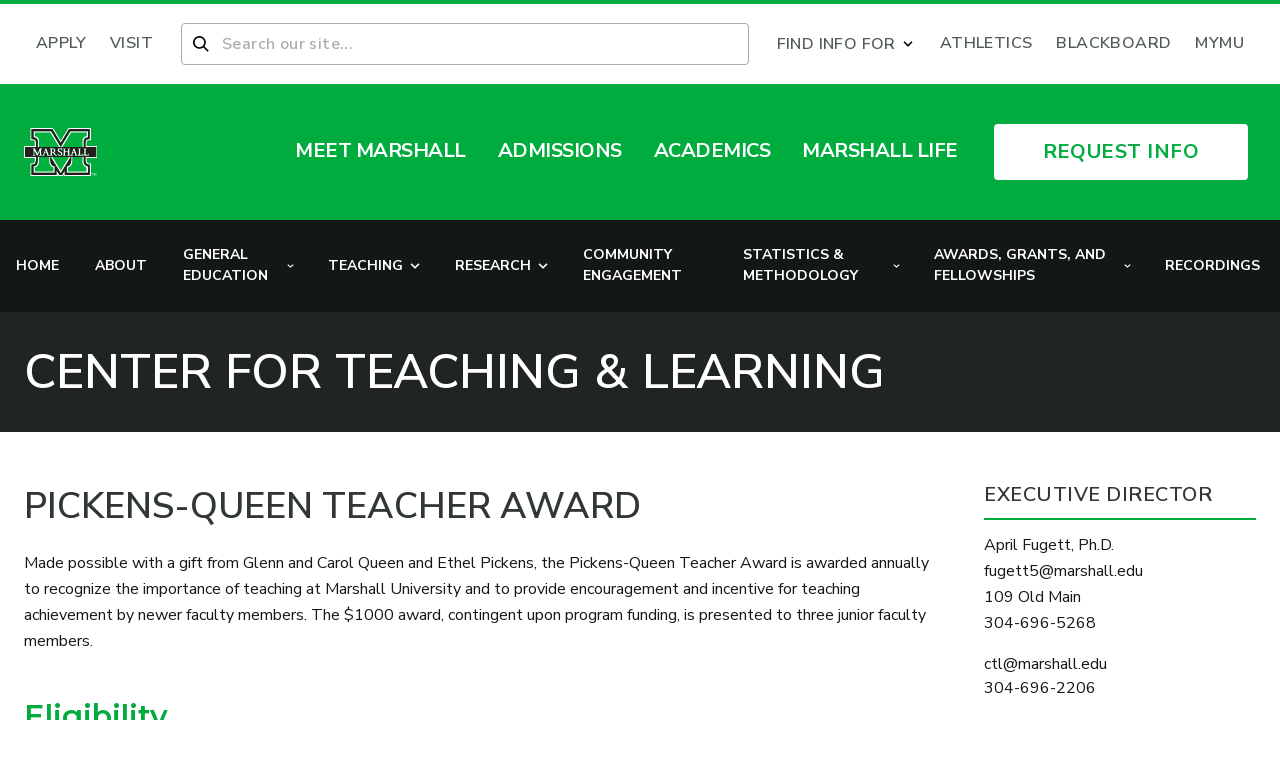

--- FILE ---
content_type: text/html; charset=UTF-8
request_url: https://www.marshall.edu/ctl/faculty-awards-and-grants/pickens-queen-teacher-award
body_size: 52884
content:
<!doctype html>
<html lang="en-US" class="scroll-smooth">
<head><script type="text/javascript">(window.NREUM||(NREUM={})).init={privacy:{cookies_enabled:true},ajax:{deny_list:["bam.nr-data.net"]},feature_flags:["soft_nav"],distributed_tracing:{enabled:true}};(window.NREUM||(NREUM={})).loader_config={agentID:"1134202523",accountID:"3503894",trustKey:"66686",xpid:"VwMHUl5aDBABVFlXAwQGV1YE",licenseKey:"NRJS-1ff76683dc7e8563b8e",applicationID:"1085451125",browserID:"1134202523"};;/*! For license information please see nr-loader-spa-1.307.0.min.js.LICENSE.txt */
(()=>{var e,t,r={384:(e,t,r)=>{"use strict";r.d(t,{NT:()=>a,US:()=>u,Zm:()=>o,bQ:()=>d,dV:()=>c,pV:()=>l});var n=r(6154),i=r(1863),s=r(1910);const a={beacon:"bam.nr-data.net",errorBeacon:"bam.nr-data.net"};function o(){return n.gm.NREUM||(n.gm.NREUM={}),void 0===n.gm.newrelic&&(n.gm.newrelic=n.gm.NREUM),n.gm.NREUM}function c(){let e=o();return e.o||(e.o={ST:n.gm.setTimeout,SI:n.gm.setImmediate||n.gm.setInterval,CT:n.gm.clearTimeout,XHR:n.gm.XMLHttpRequest,REQ:n.gm.Request,EV:n.gm.Event,PR:n.gm.Promise,MO:n.gm.MutationObserver,FETCH:n.gm.fetch,WS:n.gm.WebSocket},(0,s.i)(...Object.values(e.o))),e}function d(e,t){let r=o();r.initializedAgents??={},t.initializedAt={ms:(0,i.t)(),date:new Date},r.initializedAgents[e]=t}function u(e,t){o()[e]=t}function l(){return function(){let e=o();const t=e.info||{};e.info={beacon:a.beacon,errorBeacon:a.errorBeacon,...t}}(),function(){let e=o();const t=e.init||{};e.init={...t}}(),c(),function(){let e=o();const t=e.loader_config||{};e.loader_config={...t}}(),o()}},782:(e,t,r)=>{"use strict";r.d(t,{T:()=>n});const n=r(860).K7.pageViewTiming},860:(e,t,r)=>{"use strict";r.d(t,{$J:()=>u,K7:()=>c,P3:()=>d,XX:()=>i,Yy:()=>o,df:()=>s,qY:()=>n,v4:()=>a});const n="events",i="jserrors",s="browser/blobs",a="rum",o="browser/logs",c={ajax:"ajax",genericEvents:"generic_events",jserrors:i,logging:"logging",metrics:"metrics",pageAction:"page_action",pageViewEvent:"page_view_event",pageViewTiming:"page_view_timing",sessionReplay:"session_replay",sessionTrace:"session_trace",softNav:"soft_navigations",spa:"spa"},d={[c.pageViewEvent]:1,[c.pageViewTiming]:2,[c.metrics]:3,[c.jserrors]:4,[c.spa]:5,[c.ajax]:6,[c.sessionTrace]:7,[c.softNav]:8,[c.sessionReplay]:9,[c.logging]:10,[c.genericEvents]:11},u={[c.pageViewEvent]:a,[c.pageViewTiming]:n,[c.ajax]:n,[c.spa]:n,[c.softNav]:n,[c.metrics]:i,[c.jserrors]:i,[c.sessionTrace]:s,[c.sessionReplay]:s,[c.logging]:o,[c.genericEvents]:"ins"}},944:(e,t,r)=>{"use strict";r.d(t,{R:()=>i});var n=r(3241);function i(e,t){"function"==typeof console.debug&&(console.debug("New Relic Warning: https://github.com/newrelic/newrelic-browser-agent/blob/main/docs/warning-codes.md#".concat(e),t),(0,n.W)({agentIdentifier:null,drained:null,type:"data",name:"warn",feature:"warn",data:{code:e,secondary:t}}))}},993:(e,t,r)=>{"use strict";r.d(t,{A$:()=>s,ET:()=>a,TZ:()=>o,p_:()=>i});var n=r(860);const i={ERROR:"ERROR",WARN:"WARN",INFO:"INFO",DEBUG:"DEBUG",TRACE:"TRACE"},s={OFF:0,ERROR:1,WARN:2,INFO:3,DEBUG:4,TRACE:5},a="log",o=n.K7.logging},1687:(e,t,r)=>{"use strict";r.d(t,{Ak:()=>d,Ze:()=>h,x3:()=>u});var n=r(3241),i=r(7836),s=r(3606),a=r(860),o=r(2646);const c={};function d(e,t){const r={staged:!1,priority:a.P3[t]||0};l(e),c[e].get(t)||c[e].set(t,r)}function u(e,t){e&&c[e]&&(c[e].get(t)&&c[e].delete(t),p(e,t,!1),c[e].size&&f(e))}function l(e){if(!e)throw new Error("agentIdentifier required");c[e]||(c[e]=new Map)}function h(e="",t="feature",r=!1){if(l(e),!e||!c[e].get(t)||r)return p(e,t);c[e].get(t).staged=!0,f(e)}function f(e){const t=Array.from(c[e]);t.every(([e,t])=>t.staged)&&(t.sort((e,t)=>e[1].priority-t[1].priority),t.forEach(([t])=>{c[e].delete(t),p(e,t)}))}function p(e,t,r=!0){const a=e?i.ee.get(e):i.ee,c=s.i.handlers;if(!a.aborted&&a.backlog&&c){if((0,n.W)({agentIdentifier:e,type:"lifecycle",name:"drain",feature:t}),r){const e=a.backlog[t],r=c[t];if(r){for(let t=0;e&&t<e.length;++t)g(e[t],r);Object.entries(r).forEach(([e,t])=>{Object.values(t||{}).forEach(t=>{t[0]?.on&&t[0]?.context()instanceof o.y&&t[0].on(e,t[1])})})}}a.isolatedBacklog||delete c[t],a.backlog[t]=null,a.emit("drain-"+t,[])}}function g(e,t){var r=e[1];Object.values(t[r]||{}).forEach(t=>{var r=e[0];if(t[0]===r){var n=t[1],i=e[3],s=e[2];n.apply(i,s)}})}},1738:(e,t,r)=>{"use strict";r.d(t,{U:()=>f,Y:()=>h});var n=r(3241),i=r(9908),s=r(1863),a=r(944),o=r(5701),c=r(3969),d=r(8362),u=r(860),l=r(4261);function h(e,t,r,s){const h=s||r;!h||h[e]&&h[e]!==d.d.prototype[e]||(h[e]=function(){(0,i.p)(c.xV,["API/"+e+"/called"],void 0,u.K7.metrics,r.ee),(0,n.W)({agentIdentifier:r.agentIdentifier,drained:!!o.B?.[r.agentIdentifier],type:"data",name:"api",feature:l.Pl+e,data:{}});try{return t.apply(this,arguments)}catch(e){(0,a.R)(23,e)}})}function f(e,t,r,n,a){const o=e.info;null===r?delete o.jsAttributes[t]:o.jsAttributes[t]=r,(a||null===r)&&(0,i.p)(l.Pl+n,[(0,s.t)(),t,r],void 0,"session",e.ee)}},1741:(e,t,r)=>{"use strict";r.d(t,{W:()=>s});var n=r(944),i=r(4261);class s{#e(e,...t){if(this[e]!==s.prototype[e])return this[e](...t);(0,n.R)(35,e)}addPageAction(e,t){return this.#e(i.hG,e,t)}register(e){return this.#e(i.eY,e)}recordCustomEvent(e,t){return this.#e(i.fF,e,t)}setPageViewName(e,t){return this.#e(i.Fw,e,t)}setCustomAttribute(e,t,r){return this.#e(i.cD,e,t,r)}noticeError(e,t){return this.#e(i.o5,e,t)}setUserId(e,t=!1){return this.#e(i.Dl,e,t)}setApplicationVersion(e){return this.#e(i.nb,e)}setErrorHandler(e){return this.#e(i.bt,e)}addRelease(e,t){return this.#e(i.k6,e,t)}log(e,t){return this.#e(i.$9,e,t)}start(){return this.#e(i.d3)}finished(e){return this.#e(i.BL,e)}recordReplay(){return this.#e(i.CH)}pauseReplay(){return this.#e(i.Tb)}addToTrace(e){return this.#e(i.U2,e)}setCurrentRouteName(e){return this.#e(i.PA,e)}interaction(e){return this.#e(i.dT,e)}wrapLogger(e,t,r){return this.#e(i.Wb,e,t,r)}measure(e,t){return this.#e(i.V1,e,t)}consent(e){return this.#e(i.Pv,e)}}},1863:(e,t,r)=>{"use strict";function n(){return Math.floor(performance.now())}r.d(t,{t:()=>n})},1910:(e,t,r)=>{"use strict";r.d(t,{i:()=>s});var n=r(944);const i=new Map;function s(...e){return e.every(e=>{if(i.has(e))return i.get(e);const t="function"==typeof e?e.toString():"",r=t.includes("[native code]"),s=t.includes("nrWrapper");return r||s||(0,n.R)(64,e?.name||t),i.set(e,r),r})}},2555:(e,t,r)=>{"use strict";r.d(t,{D:()=>o,f:()=>a});var n=r(384),i=r(8122);const s={beacon:n.NT.beacon,errorBeacon:n.NT.errorBeacon,licenseKey:void 0,applicationID:void 0,sa:void 0,queueTime:void 0,applicationTime:void 0,ttGuid:void 0,user:void 0,account:void 0,product:void 0,extra:void 0,jsAttributes:{},userAttributes:void 0,atts:void 0,transactionName:void 0,tNamePlain:void 0};function a(e){try{return!!e.licenseKey&&!!e.errorBeacon&&!!e.applicationID}catch(e){return!1}}const o=e=>(0,i.a)(e,s)},2614:(e,t,r)=>{"use strict";r.d(t,{BB:()=>a,H3:()=>n,g:()=>d,iL:()=>c,tS:()=>o,uh:()=>i,wk:()=>s});const n="NRBA",i="SESSION",s=144e5,a=18e5,o={STARTED:"session-started",PAUSE:"session-pause",RESET:"session-reset",RESUME:"session-resume",UPDATE:"session-update"},c={SAME_TAB:"same-tab",CROSS_TAB:"cross-tab"},d={OFF:0,FULL:1,ERROR:2}},2646:(e,t,r)=>{"use strict";r.d(t,{y:()=>n});class n{constructor(e){this.contextId=e}}},2843:(e,t,r)=>{"use strict";r.d(t,{G:()=>s,u:()=>i});var n=r(3878);function i(e,t=!1,r,i){(0,n.DD)("visibilitychange",function(){if(t)return void("hidden"===document.visibilityState&&e());e(document.visibilityState)},r,i)}function s(e,t,r){(0,n.sp)("pagehide",e,t,r)}},3241:(e,t,r)=>{"use strict";r.d(t,{W:()=>s});var n=r(6154);const i="newrelic";function s(e={}){try{n.gm.dispatchEvent(new CustomEvent(i,{detail:e}))}catch(e){}}},3304:(e,t,r)=>{"use strict";r.d(t,{A:()=>s});var n=r(7836);const i=()=>{const e=new WeakSet;return(t,r)=>{if("object"==typeof r&&null!==r){if(e.has(r))return;e.add(r)}return r}};function s(e){try{return JSON.stringify(e,i())??""}catch(e){try{n.ee.emit("internal-error",[e])}catch(e){}return""}}},3333:(e,t,r)=>{"use strict";r.d(t,{$v:()=>u,TZ:()=>n,Xh:()=>c,Zp:()=>i,kd:()=>d,mq:()=>o,nf:()=>a,qN:()=>s});const n=r(860).K7.genericEvents,i=["auxclick","click","copy","keydown","paste","scrollend"],s=["focus","blur"],a=4,o=1e3,c=2e3,d=["PageAction","UserAction","BrowserPerformance"],u={RESOURCES:"experimental.resources",REGISTER:"register"}},3434:(e,t,r)=>{"use strict";r.d(t,{Jt:()=>s,YM:()=>d});var n=r(7836),i=r(5607);const s="nr@original:".concat(i.W),a=50;var o=Object.prototype.hasOwnProperty,c=!1;function d(e,t){return e||(e=n.ee),r.inPlace=function(e,t,n,i,s){n||(n="");const a="-"===n.charAt(0);for(let o=0;o<t.length;o++){const c=t[o],d=e[c];l(d)||(e[c]=r(d,a?c+n:n,i,c,s))}},r.flag=s,r;function r(t,r,n,c,d){return l(t)?t:(r||(r=""),nrWrapper[s]=t,function(e,t,r){if(Object.defineProperty&&Object.keys)try{return Object.keys(e).forEach(function(r){Object.defineProperty(t,r,{get:function(){return e[r]},set:function(t){return e[r]=t,t}})}),t}catch(e){u([e],r)}for(var n in e)o.call(e,n)&&(t[n]=e[n])}(t,nrWrapper,e),nrWrapper);function nrWrapper(){var s,o,l,h;let f;try{o=this,s=[...arguments],l="function"==typeof n?n(s,o):n||{}}catch(t){u([t,"",[s,o,c],l],e)}i(r+"start",[s,o,c],l,d);const p=performance.now();let g;try{return h=t.apply(o,s),g=performance.now(),h}catch(e){throw g=performance.now(),i(r+"err",[s,o,e],l,d),f=e,f}finally{const e=g-p,t={start:p,end:g,duration:e,isLongTask:e>=a,methodName:c,thrownError:f};t.isLongTask&&i("long-task",[t,o],l,d),i(r+"end",[s,o,h],l,d)}}}function i(r,n,i,s){if(!c||t){var a=c;c=!0;try{e.emit(r,n,i,t,s)}catch(t){u([t,r,n,i],e)}c=a}}}function u(e,t){t||(t=n.ee);try{t.emit("internal-error",e)}catch(e){}}function l(e){return!(e&&"function"==typeof e&&e.apply&&!e[s])}},3606:(e,t,r)=>{"use strict";r.d(t,{i:()=>s});var n=r(9908);s.on=a;var i=s.handlers={};function s(e,t,r,s){a(s||n.d,i,e,t,r)}function a(e,t,r,i,s){s||(s="feature"),e||(e=n.d);var a=t[s]=t[s]||{};(a[r]=a[r]||[]).push([e,i])}},3738:(e,t,r)=>{"use strict";r.d(t,{He:()=>i,Kp:()=>o,Lc:()=>d,Rz:()=>u,TZ:()=>n,bD:()=>s,d3:()=>a,jx:()=>l,sl:()=>h,uP:()=>c});const n=r(860).K7.sessionTrace,i="bstResource",s="resource",a="-start",o="-end",c="fn"+a,d="fn"+o,u="pushState",l=1e3,h=3e4},3785:(e,t,r)=>{"use strict";r.d(t,{R:()=>c,b:()=>d});var n=r(9908),i=r(1863),s=r(860),a=r(3969),o=r(993);function c(e,t,r={},c=o.p_.INFO,d=!0,u,l=(0,i.t)()){(0,n.p)(a.xV,["API/logging/".concat(c.toLowerCase(),"/called")],void 0,s.K7.metrics,e),(0,n.p)(o.ET,[l,t,r,c,d,u],void 0,s.K7.logging,e)}function d(e){return"string"==typeof e&&Object.values(o.p_).some(t=>t===e.toUpperCase().trim())}},3878:(e,t,r)=>{"use strict";function n(e,t){return{capture:e,passive:!1,signal:t}}function i(e,t,r=!1,i){window.addEventListener(e,t,n(r,i))}function s(e,t,r=!1,i){document.addEventListener(e,t,n(r,i))}r.d(t,{DD:()=>s,jT:()=>n,sp:()=>i})},3962:(e,t,r)=>{"use strict";r.d(t,{AM:()=>a,O2:()=>l,OV:()=>s,Qu:()=>h,TZ:()=>c,ih:()=>f,pP:()=>o,t1:()=>u,tC:()=>i,wD:()=>d});var n=r(860);const i=["click","keydown","submit"],s="popstate",a="api",o="initialPageLoad",c=n.K7.softNav,d=5e3,u=500,l={INITIAL_PAGE_LOAD:"",ROUTE_CHANGE:1,UNSPECIFIED:2},h={INTERACTION:1,AJAX:2,CUSTOM_END:3,CUSTOM_TRACER:4},f={IP:"in progress",PF:"pending finish",FIN:"finished",CAN:"cancelled"}},3969:(e,t,r)=>{"use strict";r.d(t,{TZ:()=>n,XG:()=>o,rs:()=>i,xV:()=>a,z_:()=>s});const n=r(860).K7.metrics,i="sm",s="cm",a="storeSupportabilityMetrics",o="storeEventMetrics"},4234:(e,t,r)=>{"use strict";r.d(t,{W:()=>s});var n=r(7836),i=r(1687);class s{constructor(e,t){this.agentIdentifier=e,this.ee=n.ee.get(e),this.featureName=t,this.blocked=!1}deregisterDrain(){(0,i.x3)(this.agentIdentifier,this.featureName)}}},4261:(e,t,r)=>{"use strict";r.d(t,{$9:()=>u,BL:()=>c,CH:()=>p,Dl:()=>R,Fw:()=>w,PA:()=>v,Pl:()=>n,Pv:()=>A,Tb:()=>h,U2:()=>a,V1:()=>E,Wb:()=>T,bt:()=>y,cD:()=>b,d3:()=>x,dT:()=>d,eY:()=>g,fF:()=>f,hG:()=>s,hw:()=>i,k6:()=>o,nb:()=>m,o5:()=>l});const n="api-",i=n+"ixn-",s="addPageAction",a="addToTrace",o="addRelease",c="finished",d="interaction",u="log",l="noticeError",h="pauseReplay",f="recordCustomEvent",p="recordReplay",g="register",m="setApplicationVersion",v="setCurrentRouteName",b="setCustomAttribute",y="setErrorHandler",w="setPageViewName",R="setUserId",x="start",T="wrapLogger",E="measure",A="consent"},4387:(e,t,r)=>{"use strict";function n(e={}){return!(!e.id||!e.name)}function i(e){return"string"==typeof e&&e.trim().length<501||"number"==typeof e}function s(e,t){if(2!==t?.harvestEndpointVersion)return{};const r=t.agentRef.runtime.appMetadata.agents[0].entityGuid;return n(e)?{"source.id":e.id,"source.name":e.name,"source.type":e.type,"parent.id":e.parent?.id||r}:{"entity.guid":r,appId:t.agentRef.info.applicationID}}r.d(t,{Ux:()=>s,c7:()=>n,yo:()=>i})},5205:(e,t,r)=>{"use strict";r.d(t,{j:()=>S});var n=r(384),i=r(1741);var s=r(2555),a=r(3333);const o=e=>{if(!e||"string"!=typeof e)return!1;try{document.createDocumentFragment().querySelector(e)}catch{return!1}return!0};var c=r(2614),d=r(944),u=r(8122);const l="[data-nr-mask]",h=e=>(0,u.a)(e,(()=>{const e={feature_flags:[],experimental:{allow_registered_children:!1,resources:!1},mask_selector:"*",block_selector:"[data-nr-block]",mask_input_options:{color:!1,date:!1,"datetime-local":!1,email:!1,month:!1,number:!1,range:!1,search:!1,tel:!1,text:!1,time:!1,url:!1,week:!1,textarea:!1,select:!1,password:!0}};return{ajax:{deny_list:void 0,block_internal:!0,enabled:!0,autoStart:!0},api:{get allow_registered_children(){return e.feature_flags.includes(a.$v.REGISTER)||e.experimental.allow_registered_children},set allow_registered_children(t){e.experimental.allow_registered_children=t},duplicate_registered_data:!1},browser_consent_mode:{enabled:!1},distributed_tracing:{enabled:void 0,exclude_newrelic_header:void 0,cors_use_newrelic_header:void 0,cors_use_tracecontext_headers:void 0,allowed_origins:void 0},get feature_flags(){return e.feature_flags},set feature_flags(t){e.feature_flags=t},generic_events:{enabled:!0,autoStart:!0},harvest:{interval:30},jserrors:{enabled:!0,autoStart:!0},logging:{enabled:!0,autoStart:!0},metrics:{enabled:!0,autoStart:!0},obfuscate:void 0,page_action:{enabled:!0},page_view_event:{enabled:!0,autoStart:!0},page_view_timing:{enabled:!0,autoStart:!0},performance:{capture_marks:!1,capture_measures:!1,capture_detail:!0,resources:{get enabled(){return e.feature_flags.includes(a.$v.RESOURCES)||e.experimental.resources},set enabled(t){e.experimental.resources=t},asset_types:[],first_party_domains:[],ignore_newrelic:!0}},privacy:{cookies_enabled:!0},proxy:{assets:void 0,beacon:void 0},session:{expiresMs:c.wk,inactiveMs:c.BB},session_replay:{autoStart:!0,enabled:!1,preload:!1,sampling_rate:10,error_sampling_rate:100,collect_fonts:!1,inline_images:!1,fix_stylesheets:!0,mask_all_inputs:!0,get mask_text_selector(){return e.mask_selector},set mask_text_selector(t){o(t)?e.mask_selector="".concat(t,",").concat(l):""===t||null===t?e.mask_selector=l:(0,d.R)(5,t)},get block_class(){return"nr-block"},get ignore_class(){return"nr-ignore"},get mask_text_class(){return"nr-mask"},get block_selector(){return e.block_selector},set block_selector(t){o(t)?e.block_selector+=",".concat(t):""!==t&&(0,d.R)(6,t)},get mask_input_options(){return e.mask_input_options},set mask_input_options(t){t&&"object"==typeof t?e.mask_input_options={...t,password:!0}:(0,d.R)(7,t)}},session_trace:{enabled:!0,autoStart:!0},soft_navigations:{enabled:!0,autoStart:!0},spa:{enabled:!0,autoStart:!0},ssl:void 0,user_actions:{enabled:!0,elementAttributes:["id","className","tagName","type"]}}})());var f=r(6154),p=r(9324);let g=0;const m={buildEnv:p.F3,distMethod:p.Xs,version:p.xv,originTime:f.WN},v={consented:!1},b={appMetadata:{},get consented(){return this.session?.state?.consent||v.consented},set consented(e){v.consented=e},customTransaction:void 0,denyList:void 0,disabled:!1,harvester:void 0,isolatedBacklog:!1,isRecording:!1,loaderType:void 0,maxBytes:3e4,obfuscator:void 0,onerror:void 0,ptid:void 0,releaseIds:{},session:void 0,timeKeeper:void 0,registeredEntities:[],jsAttributesMetadata:{bytes:0},get harvestCount(){return++g}},y=e=>{const t=(0,u.a)(e,b),r=Object.keys(m).reduce((e,t)=>(e[t]={value:m[t],writable:!1,configurable:!0,enumerable:!0},e),{});return Object.defineProperties(t,r)};var w=r(5701);const R=e=>{const t=e.startsWith("http");e+="/",r.p=t?e:"https://"+e};var x=r(7836),T=r(3241);const E={accountID:void 0,trustKey:void 0,agentID:void 0,licenseKey:void 0,applicationID:void 0,xpid:void 0},A=e=>(0,u.a)(e,E),_=new Set;function S(e,t={},r,a){let{init:o,info:c,loader_config:d,runtime:u={},exposed:l=!0}=t;if(!c){const e=(0,n.pV)();o=e.init,c=e.info,d=e.loader_config}e.init=h(o||{}),e.loader_config=A(d||{}),c.jsAttributes??={},f.bv&&(c.jsAttributes.isWorker=!0),e.info=(0,s.D)(c);const p=e.init,g=[c.beacon,c.errorBeacon];_.has(e.agentIdentifier)||(p.proxy.assets&&(R(p.proxy.assets),g.push(p.proxy.assets)),p.proxy.beacon&&g.push(p.proxy.beacon),e.beacons=[...g],function(e){const t=(0,n.pV)();Object.getOwnPropertyNames(i.W.prototype).forEach(r=>{const n=i.W.prototype[r];if("function"!=typeof n||"constructor"===n)return;let s=t[r];e[r]&&!1!==e.exposed&&"micro-agent"!==e.runtime?.loaderType&&(t[r]=(...t)=>{const n=e[r](...t);return s?s(...t):n})})}(e),(0,n.US)("activatedFeatures",w.B)),u.denyList=[...p.ajax.deny_list||[],...p.ajax.block_internal?g:[]],u.ptid=e.agentIdentifier,u.loaderType=r,e.runtime=y(u),_.has(e.agentIdentifier)||(e.ee=x.ee.get(e.agentIdentifier),e.exposed=l,(0,T.W)({agentIdentifier:e.agentIdentifier,drained:!!w.B?.[e.agentIdentifier],type:"lifecycle",name:"initialize",feature:void 0,data:e.config})),_.add(e.agentIdentifier)}},5270:(e,t,r)=>{"use strict";r.d(t,{Aw:()=>a,SR:()=>s,rF:()=>o});var n=r(384),i=r(7767);function s(e){return!!(0,n.dV)().o.MO&&(0,i.V)(e)&&!0===e?.session_trace.enabled}function a(e){return!0===e?.session_replay.preload&&s(e)}function o(e,t){try{if("string"==typeof t?.type){if("password"===t.type.toLowerCase())return"*".repeat(e?.length||0);if(void 0!==t?.dataset?.nrUnmask||t?.classList?.contains("nr-unmask"))return e}}catch(e){}return"string"==typeof e?e.replace(/[\S]/g,"*"):"*".repeat(e?.length||0)}},5289:(e,t,r)=>{"use strict";r.d(t,{GG:()=>a,Qr:()=>c,sB:()=>o});var n=r(3878),i=r(6389);function s(){return"undefined"==typeof document||"complete"===document.readyState}function a(e,t){if(s())return e();const r=(0,i.J)(e),a=setInterval(()=>{s()&&(clearInterval(a),r())},500);(0,n.sp)("load",r,t)}function o(e){if(s())return e();(0,n.DD)("DOMContentLoaded",e)}function c(e){if(s())return e();(0,n.sp)("popstate",e)}},5607:(e,t,r)=>{"use strict";r.d(t,{W:()=>n});const n=(0,r(9566).bz)()},5701:(e,t,r)=>{"use strict";r.d(t,{B:()=>s,t:()=>a});var n=r(3241);const i=new Set,s={};function a(e,t){const r=t.agentIdentifier;s[r]??={},e&&"object"==typeof e&&(i.has(r)||(t.ee.emit("rumresp",[e]),s[r]=e,i.add(r),(0,n.W)({agentIdentifier:r,loaded:!0,drained:!0,type:"lifecycle",name:"load",feature:void 0,data:e})))}},6154:(e,t,r)=>{"use strict";r.d(t,{OF:()=>d,RI:()=>i,WN:()=>h,bv:()=>s,eN:()=>f,gm:()=>a,lR:()=>l,m:()=>c,mw:()=>o,sb:()=>u});var n=r(1863);const i="undefined"!=typeof window&&!!window.document,s="undefined"!=typeof WorkerGlobalScope&&("undefined"!=typeof self&&self instanceof WorkerGlobalScope&&self.navigator instanceof WorkerNavigator||"undefined"!=typeof globalThis&&globalThis instanceof WorkerGlobalScope&&globalThis.navigator instanceof WorkerNavigator),a=i?window:"undefined"!=typeof WorkerGlobalScope&&("undefined"!=typeof self&&self instanceof WorkerGlobalScope&&self||"undefined"!=typeof globalThis&&globalThis instanceof WorkerGlobalScope&&globalThis),o=Boolean("hidden"===a?.document?.visibilityState),c=""+a?.location,d=/iPad|iPhone|iPod/.test(a.navigator?.userAgent),u=d&&"undefined"==typeof SharedWorker,l=(()=>{const e=a.navigator?.userAgent?.match(/Firefox[/\s](\d+\.\d+)/);return Array.isArray(e)&&e.length>=2?+e[1]:0})(),h=Date.now()-(0,n.t)(),f=()=>"undefined"!=typeof PerformanceNavigationTiming&&a?.performance?.getEntriesByType("navigation")?.[0]?.responseStart},6344:(e,t,r)=>{"use strict";r.d(t,{BB:()=>u,Qb:()=>l,TZ:()=>i,Ug:()=>a,Vh:()=>s,_s:()=>o,bc:()=>d,yP:()=>c});var n=r(2614);const i=r(860).K7.sessionReplay,s="errorDuringReplay",a=.12,o={DomContentLoaded:0,Load:1,FullSnapshot:2,IncrementalSnapshot:3,Meta:4,Custom:5},c={[n.g.ERROR]:15e3,[n.g.FULL]:3e5,[n.g.OFF]:0},d={RESET:{message:"Session was reset",sm:"Reset"},IMPORT:{message:"Recorder failed to import",sm:"Import"},TOO_MANY:{message:"429: Too Many Requests",sm:"Too-Many"},TOO_BIG:{message:"Payload was too large",sm:"Too-Big"},CROSS_TAB:{message:"Session Entity was set to OFF on another tab",sm:"Cross-Tab"},ENTITLEMENTS:{message:"Session Replay is not allowed and will not be started",sm:"Entitlement"}},u=5e3,l={API:"api",RESUME:"resume",SWITCH_TO_FULL:"switchToFull",INITIALIZE:"initialize",PRELOAD:"preload"}},6389:(e,t,r)=>{"use strict";function n(e,t=500,r={}){const n=r?.leading||!1;let i;return(...r)=>{n&&void 0===i&&(e.apply(this,r),i=setTimeout(()=>{i=clearTimeout(i)},t)),n||(clearTimeout(i),i=setTimeout(()=>{e.apply(this,r)},t))}}function i(e){let t=!1;return(...r)=>{t||(t=!0,e.apply(this,r))}}r.d(t,{J:()=>i,s:()=>n})},6630:(e,t,r)=>{"use strict";r.d(t,{T:()=>n});const n=r(860).K7.pageViewEvent},6774:(e,t,r)=>{"use strict";r.d(t,{T:()=>n});const n=r(860).K7.jserrors},7295:(e,t,r)=>{"use strict";r.d(t,{Xv:()=>a,gX:()=>i,iW:()=>s});var n=[];function i(e){if(!e||s(e))return!1;if(0===n.length)return!0;if("*"===n[0].hostname)return!1;for(var t=0;t<n.length;t++){var r=n[t];if(r.hostname.test(e.hostname)&&r.pathname.test(e.pathname))return!1}return!0}function s(e){return void 0===e.hostname}function a(e){if(n=[],e&&e.length)for(var t=0;t<e.length;t++){let r=e[t];if(!r)continue;if("*"===r)return void(n=[{hostname:"*"}]);0===r.indexOf("http://")?r=r.substring(7):0===r.indexOf("https://")&&(r=r.substring(8));const i=r.indexOf("/");let s,a;i>0?(s=r.substring(0,i),a=r.substring(i)):(s=r,a="*");let[c]=s.split(":");n.push({hostname:o(c),pathname:o(a,!0)})}}function o(e,t=!1){const r=e.replace(/[.+?^${}()|[\]\\]/g,e=>"\\"+e).replace(/\*/g,".*?");return new RegExp((t?"^":"")+r+"$")}},7485:(e,t,r)=>{"use strict";r.d(t,{D:()=>i});var n=r(6154);function i(e){if(0===(e||"").indexOf("data:"))return{protocol:"data"};try{const t=new URL(e,location.href),r={port:t.port,hostname:t.hostname,pathname:t.pathname,search:t.search,protocol:t.protocol.slice(0,t.protocol.indexOf(":")),sameOrigin:t.protocol===n.gm?.location?.protocol&&t.host===n.gm?.location?.host};return r.port&&""!==r.port||("http:"===t.protocol&&(r.port="80"),"https:"===t.protocol&&(r.port="443")),r.pathname&&""!==r.pathname?r.pathname.startsWith("/")||(r.pathname="/".concat(r.pathname)):r.pathname="/",r}catch(e){return{}}}},7699:(e,t,r)=>{"use strict";r.d(t,{It:()=>s,KC:()=>o,No:()=>i,qh:()=>a});var n=r(860);const i=16e3,s=1e6,a="SESSION_ERROR",o={[n.K7.logging]:!0,[n.K7.genericEvents]:!1,[n.K7.jserrors]:!1,[n.K7.ajax]:!1}},7767:(e,t,r)=>{"use strict";r.d(t,{V:()=>i});var n=r(6154);const i=e=>n.RI&&!0===e?.privacy.cookies_enabled},7836:(e,t,r)=>{"use strict";r.d(t,{P:()=>o,ee:()=>c});var n=r(384),i=r(8990),s=r(2646),a=r(5607);const o="nr@context:".concat(a.W),c=function e(t,r){var n={},a={},u={},l=!1;try{l=16===r.length&&d.initializedAgents?.[r]?.runtime.isolatedBacklog}catch(e){}var h={on:p,addEventListener:p,removeEventListener:function(e,t){var r=n[e];if(!r)return;for(var i=0;i<r.length;i++)r[i]===t&&r.splice(i,1)},emit:function(e,r,n,i,s){!1!==s&&(s=!0);if(c.aborted&&!i)return;t&&s&&t.emit(e,r,n);var o=f(n);g(e).forEach(e=>{e.apply(o,r)});var d=v()[a[e]];d&&d.push([h,e,r,o]);return o},get:m,listeners:g,context:f,buffer:function(e,t){const r=v();if(t=t||"feature",h.aborted)return;Object.entries(e||{}).forEach(([e,n])=>{a[n]=t,t in r||(r[t]=[])})},abort:function(){h._aborted=!0,Object.keys(h.backlog).forEach(e=>{delete h.backlog[e]})},isBuffering:function(e){return!!v()[a[e]]},debugId:r,backlog:l?{}:t&&"object"==typeof t.backlog?t.backlog:{},isolatedBacklog:l};return Object.defineProperty(h,"aborted",{get:()=>{let e=h._aborted||!1;return e||(t&&(e=t.aborted),e)}}),h;function f(e){return e&&e instanceof s.y?e:e?(0,i.I)(e,o,()=>new s.y(o)):new s.y(o)}function p(e,t){n[e]=g(e).concat(t)}function g(e){return n[e]||[]}function m(t){return u[t]=u[t]||e(h,t)}function v(){return h.backlog}}(void 0,"globalEE"),d=(0,n.Zm)();d.ee||(d.ee=c)},8122:(e,t,r)=>{"use strict";r.d(t,{a:()=>i});var n=r(944);function i(e,t){try{if(!e||"object"!=typeof e)return(0,n.R)(3);if(!t||"object"!=typeof t)return(0,n.R)(4);const r=Object.create(Object.getPrototypeOf(t),Object.getOwnPropertyDescriptors(t)),s=0===Object.keys(r).length?e:r;for(let a in s)if(void 0!==e[a])try{if(null===e[a]){r[a]=null;continue}Array.isArray(e[a])&&Array.isArray(t[a])?r[a]=Array.from(new Set([...e[a],...t[a]])):"object"==typeof e[a]&&"object"==typeof t[a]?r[a]=i(e[a],t[a]):r[a]=e[a]}catch(e){r[a]||(0,n.R)(1,e)}return r}catch(e){(0,n.R)(2,e)}}},8139:(e,t,r)=>{"use strict";r.d(t,{u:()=>h});var n=r(7836),i=r(3434),s=r(8990),a=r(6154);const o={},c=a.gm.XMLHttpRequest,d="addEventListener",u="removeEventListener",l="nr@wrapped:".concat(n.P);function h(e){var t=function(e){return(e||n.ee).get("events")}(e);if(o[t.debugId]++)return t;o[t.debugId]=1;var r=(0,i.YM)(t,!0);function h(e){r.inPlace(e,[d,u],"-",p)}function p(e,t){return e[1]}return"getPrototypeOf"in Object&&(a.RI&&f(document,h),c&&f(c.prototype,h),f(a.gm,h)),t.on(d+"-start",function(e,t){var n=e[1];if(null!==n&&("function"==typeof n||"object"==typeof n)&&"newrelic"!==e[0]){var i=(0,s.I)(n,l,function(){var e={object:function(){if("function"!=typeof n.handleEvent)return;return n.handleEvent.apply(n,arguments)},function:n}[typeof n];return e?r(e,"fn-",null,e.name||"anonymous"):n});this.wrapped=e[1]=i}}),t.on(u+"-start",function(e){e[1]=this.wrapped||e[1]}),t}function f(e,t,...r){let n=e;for(;"object"==typeof n&&!Object.prototype.hasOwnProperty.call(n,d);)n=Object.getPrototypeOf(n);n&&t(n,...r)}},8362:(e,t,r)=>{"use strict";r.d(t,{d:()=>s});var n=r(9566),i=r(1741);class s extends i.W{agentIdentifier=(0,n.LA)(16)}},8374:(e,t,r)=>{r.nc=(()=>{try{return document?.currentScript?.nonce}catch(e){}return""})()},8990:(e,t,r)=>{"use strict";r.d(t,{I:()=>i});var n=Object.prototype.hasOwnProperty;function i(e,t,r){if(n.call(e,t))return e[t];var i=r();if(Object.defineProperty&&Object.keys)try{return Object.defineProperty(e,t,{value:i,writable:!0,enumerable:!1}),i}catch(e){}return e[t]=i,i}},9300:(e,t,r)=>{"use strict";r.d(t,{T:()=>n});const n=r(860).K7.ajax},9324:(e,t,r)=>{"use strict";r.d(t,{AJ:()=>a,F3:()=>i,Xs:()=>s,Yq:()=>o,xv:()=>n});const n="1.307.0",i="PROD",s="CDN",a="@newrelic/rrweb",o="1.0.1"},9566:(e,t,r)=>{"use strict";r.d(t,{LA:()=>o,ZF:()=>c,bz:()=>a,el:()=>d});var n=r(6154);const i="xxxxxxxx-xxxx-4xxx-yxxx-xxxxxxxxxxxx";function s(e,t){return e?15&e[t]:16*Math.random()|0}function a(){const e=n.gm?.crypto||n.gm?.msCrypto;let t,r=0;return e&&e.getRandomValues&&(t=e.getRandomValues(new Uint8Array(30))),i.split("").map(e=>"x"===e?s(t,r++).toString(16):"y"===e?(3&s()|8).toString(16):e).join("")}function o(e){const t=n.gm?.crypto||n.gm?.msCrypto;let r,i=0;t&&t.getRandomValues&&(r=t.getRandomValues(new Uint8Array(e)));const a=[];for(var o=0;o<e;o++)a.push(s(r,i++).toString(16));return a.join("")}function c(){return o(16)}function d(){return o(32)}},9908:(e,t,r)=>{"use strict";r.d(t,{d:()=>n,p:()=>i});var n=r(7836).ee.get("handle");function i(e,t,r,i,s){s?(s.buffer([e],i),s.emit(e,t,r)):(n.buffer([e],i),n.emit(e,t,r))}}},n={};function i(e){var t=n[e];if(void 0!==t)return t.exports;var s=n[e]={exports:{}};return r[e](s,s.exports,i),s.exports}i.m=r,i.d=(e,t)=>{for(var r in t)i.o(t,r)&&!i.o(e,r)&&Object.defineProperty(e,r,{enumerable:!0,get:t[r]})},i.f={},i.e=e=>Promise.all(Object.keys(i.f).reduce((t,r)=>(i.f[r](e,t),t),[])),i.u=e=>({212:"nr-spa-compressor",249:"nr-spa-recorder",478:"nr-spa"}[e]+"-1.307.0.min.js"),i.o=(e,t)=>Object.prototype.hasOwnProperty.call(e,t),e={},t="NRBA-1.307.0.PROD:",i.l=(r,n,s,a)=>{if(e[r])e[r].push(n);else{var o,c;if(void 0!==s)for(var d=document.getElementsByTagName("script"),u=0;u<d.length;u++){var l=d[u];if(l.getAttribute("src")==r||l.getAttribute("data-webpack")==t+s){o=l;break}}if(!o){c=!0;var h={478:"sha512-bFoj7wd1EcCTt0jkKdFkw+gjDdU092aP1BOVh5n0PjhLNtBCSXj4vpjfIJR8zH8Bn6/XPpFl3gSNOuWVJ98iug==",249:"sha512-FRHQNWDGImhEo7a7lqCuCt6xlBgommnGc+JH2/YGJlngDoH+/3jpT/cyFpwi2M5G6srPVN4wLxrVqskf6KB7bg==",212:"sha512-okml4IaluCF10UG6SWzY+cKPgBNvH2+S5f1FxomzQUHf608N0b9dwoBv/ZFAhJhrdxPgTA4AxlBzwGcjMGIlQQ=="};(o=document.createElement("script")).charset="utf-8",i.nc&&o.setAttribute("nonce",i.nc),o.setAttribute("data-webpack",t+s),o.src=r,0!==o.src.indexOf(window.location.origin+"/")&&(o.crossOrigin="anonymous"),h[a]&&(o.integrity=h[a])}e[r]=[n];var f=(t,n)=>{o.onerror=o.onload=null,clearTimeout(p);var i=e[r];if(delete e[r],o.parentNode&&o.parentNode.removeChild(o),i&&i.forEach(e=>e(n)),t)return t(n)},p=setTimeout(f.bind(null,void 0,{type:"timeout",target:o}),12e4);o.onerror=f.bind(null,o.onerror),o.onload=f.bind(null,o.onload),c&&document.head.appendChild(o)}},i.r=e=>{"undefined"!=typeof Symbol&&Symbol.toStringTag&&Object.defineProperty(e,Symbol.toStringTag,{value:"Module"}),Object.defineProperty(e,"__esModule",{value:!0})},i.p="https://js-agent.newrelic.com/",(()=>{var e={38:0,788:0};i.f.j=(t,r)=>{var n=i.o(e,t)?e[t]:void 0;if(0!==n)if(n)r.push(n[2]);else{var s=new Promise((r,i)=>n=e[t]=[r,i]);r.push(n[2]=s);var a=i.p+i.u(t),o=new Error;i.l(a,r=>{if(i.o(e,t)&&(0!==(n=e[t])&&(e[t]=void 0),n)){var s=r&&("load"===r.type?"missing":r.type),a=r&&r.target&&r.target.src;o.message="Loading chunk "+t+" failed: ("+s+": "+a+")",o.name="ChunkLoadError",o.type=s,o.request=a,n[1](o)}},"chunk-"+t,t)}};var t=(t,r)=>{var n,s,[a,o,c]=r,d=0;if(a.some(t=>0!==e[t])){for(n in o)i.o(o,n)&&(i.m[n]=o[n]);if(c)c(i)}for(t&&t(r);d<a.length;d++)s=a[d],i.o(e,s)&&e[s]&&e[s][0](),e[s]=0},r=self["webpackChunk:NRBA-1.307.0.PROD"]=self["webpackChunk:NRBA-1.307.0.PROD"]||[];r.forEach(t.bind(null,0)),r.push=t.bind(null,r.push.bind(r))})(),(()=>{"use strict";i(8374);var e=i(8362),t=i(860);const r=Object.values(t.K7);var n=i(5205);var s=i(9908),a=i(1863),o=i(4261),c=i(1738);var d=i(1687),u=i(4234),l=i(5289),h=i(6154),f=i(944),p=i(5270),g=i(7767),m=i(6389),v=i(7699);class b extends u.W{constructor(e,t){super(e.agentIdentifier,t),this.agentRef=e,this.abortHandler=void 0,this.featAggregate=void 0,this.loadedSuccessfully=void 0,this.onAggregateImported=new Promise(e=>{this.loadedSuccessfully=e}),this.deferred=Promise.resolve(),!1===e.init[this.featureName].autoStart?this.deferred=new Promise((t,r)=>{this.ee.on("manual-start-all",(0,m.J)(()=>{(0,d.Ak)(e.agentIdentifier,this.featureName),t()}))}):(0,d.Ak)(e.agentIdentifier,t)}importAggregator(e,t,r={}){if(this.featAggregate)return;const n=async()=>{let n;await this.deferred;try{if((0,g.V)(e.init)){const{setupAgentSession:t}=await i.e(478).then(i.bind(i,8766));n=t(e)}}catch(e){(0,f.R)(20,e),this.ee.emit("internal-error",[e]),(0,s.p)(v.qh,[e],void 0,this.featureName,this.ee)}try{if(!this.#t(this.featureName,n,e.init))return(0,d.Ze)(this.agentIdentifier,this.featureName),void this.loadedSuccessfully(!1);const{Aggregate:i}=await t();this.featAggregate=new i(e,r),e.runtime.harvester.initializedAggregates.push(this.featAggregate),this.loadedSuccessfully(!0)}catch(e){(0,f.R)(34,e),this.abortHandler?.(),(0,d.Ze)(this.agentIdentifier,this.featureName,!0),this.loadedSuccessfully(!1),this.ee&&this.ee.abort()}};h.RI?(0,l.GG)(()=>n(),!0):n()}#t(e,r,n){if(this.blocked)return!1;switch(e){case t.K7.sessionReplay:return(0,p.SR)(n)&&!!r;case t.K7.sessionTrace:return!!r;default:return!0}}}var y=i(6630),w=i(2614),R=i(3241);class x extends b{static featureName=y.T;constructor(e){var t;super(e,y.T),this.setupInspectionEvents(e.agentIdentifier),t=e,(0,c.Y)(o.Fw,function(e,r){"string"==typeof e&&("/"!==e.charAt(0)&&(e="/"+e),t.runtime.customTransaction=(r||"http://custom.transaction")+e,(0,s.p)(o.Pl+o.Fw,[(0,a.t)()],void 0,void 0,t.ee))},t),this.importAggregator(e,()=>i.e(478).then(i.bind(i,2467)))}setupInspectionEvents(e){const t=(t,r)=>{t&&(0,R.W)({agentIdentifier:e,timeStamp:t.timeStamp,loaded:"complete"===t.target.readyState,type:"window",name:r,data:t.target.location+""})};(0,l.sB)(e=>{t(e,"DOMContentLoaded")}),(0,l.GG)(e=>{t(e,"load")}),(0,l.Qr)(e=>{t(e,"navigate")}),this.ee.on(w.tS.UPDATE,(t,r)=>{(0,R.W)({agentIdentifier:e,type:"lifecycle",name:"session",data:r})})}}var T=i(384);class E extends e.d{constructor(e){var t;(super(),h.gm)?(this.features={},(0,T.bQ)(this.agentIdentifier,this),this.desiredFeatures=new Set(e.features||[]),this.desiredFeatures.add(x),(0,n.j)(this,e,e.loaderType||"agent"),t=this,(0,c.Y)(o.cD,function(e,r,n=!1){if("string"==typeof e){if(["string","number","boolean"].includes(typeof r)||null===r)return(0,c.U)(t,e,r,o.cD,n);(0,f.R)(40,typeof r)}else(0,f.R)(39,typeof e)},t),function(e){(0,c.Y)(o.Dl,function(t,r=!1){if("string"!=typeof t&&null!==t)return void(0,f.R)(41,typeof t);const n=e.info.jsAttributes["enduser.id"];r&&null!=n&&n!==t?(0,s.p)(o.Pl+"setUserIdAndResetSession",[t],void 0,"session",e.ee):(0,c.U)(e,"enduser.id",t,o.Dl,!0)},e)}(this),function(e){(0,c.Y)(o.nb,function(t){if("string"==typeof t||null===t)return(0,c.U)(e,"application.version",t,o.nb,!1);(0,f.R)(42,typeof t)},e)}(this),function(e){(0,c.Y)(o.d3,function(){e.ee.emit("manual-start-all")},e)}(this),function(e){(0,c.Y)(o.Pv,function(t=!0){if("boolean"==typeof t){if((0,s.p)(o.Pl+o.Pv,[t],void 0,"session",e.ee),e.runtime.consented=t,t){const t=e.features.page_view_event;t.onAggregateImported.then(e=>{const r=t.featAggregate;e&&!r.sentRum&&r.sendRum()})}}else(0,f.R)(65,typeof t)},e)}(this),this.run()):(0,f.R)(21)}get config(){return{info:this.info,init:this.init,loader_config:this.loader_config,runtime:this.runtime}}get api(){return this}run(){try{const e=function(e){const t={};return r.forEach(r=>{t[r]=!!e[r]?.enabled}),t}(this.init),n=[...this.desiredFeatures];n.sort((e,r)=>t.P3[e.featureName]-t.P3[r.featureName]),n.forEach(r=>{if(!e[r.featureName]&&r.featureName!==t.K7.pageViewEvent)return;if(r.featureName===t.K7.spa)return void(0,f.R)(67);const n=function(e){switch(e){case t.K7.ajax:return[t.K7.jserrors];case t.K7.sessionTrace:return[t.K7.ajax,t.K7.pageViewEvent];case t.K7.sessionReplay:return[t.K7.sessionTrace];case t.K7.pageViewTiming:return[t.K7.pageViewEvent];default:return[]}}(r.featureName).filter(e=>!(e in this.features));n.length>0&&(0,f.R)(36,{targetFeature:r.featureName,missingDependencies:n}),this.features[r.featureName]=new r(this)})}catch(e){(0,f.R)(22,e);for(const e in this.features)this.features[e].abortHandler?.();const t=(0,T.Zm)();delete t.initializedAgents[this.agentIdentifier]?.features,delete this.sharedAggregator;return t.ee.get(this.agentIdentifier).abort(),!1}}}var A=i(2843),_=i(782);class S extends b{static featureName=_.T;constructor(e){super(e,_.T),h.RI&&((0,A.u)(()=>(0,s.p)("docHidden",[(0,a.t)()],void 0,_.T,this.ee),!0),(0,A.G)(()=>(0,s.p)("winPagehide",[(0,a.t)()],void 0,_.T,this.ee)),this.importAggregator(e,()=>i.e(478).then(i.bind(i,9917))))}}var O=i(3969);class I extends b{static featureName=O.TZ;constructor(e){super(e,O.TZ),h.RI&&document.addEventListener("securitypolicyviolation",e=>{(0,s.p)(O.xV,["Generic/CSPViolation/Detected"],void 0,this.featureName,this.ee)}),this.importAggregator(e,()=>i.e(478).then(i.bind(i,6555)))}}var N=i(6774),P=i(3878),D=i(3304);class k{constructor(e,t,r,n,i){this.name="UncaughtError",this.message="string"==typeof e?e:(0,D.A)(e),this.sourceURL=t,this.line=r,this.column=n,this.__newrelic=i}}function C(e){return M(e)?e:new k(void 0!==e?.message?e.message:e,e?.filename||e?.sourceURL,e?.lineno||e?.line,e?.colno||e?.col,e?.__newrelic,e?.cause)}function j(e){const t="Unhandled Promise Rejection: ";if(!e?.reason)return;if(M(e.reason)){try{e.reason.message.startsWith(t)||(e.reason.message=t+e.reason.message)}catch(e){}return C(e.reason)}const r=C(e.reason);return(r.message||"").startsWith(t)||(r.message=t+r.message),r}function L(e){if(e.error instanceof SyntaxError&&!/:\d+$/.test(e.error.stack?.trim())){const t=new k(e.message,e.filename,e.lineno,e.colno,e.error.__newrelic,e.cause);return t.name=SyntaxError.name,t}return M(e.error)?e.error:C(e)}function M(e){return e instanceof Error&&!!e.stack}function H(e,r,n,i,o=(0,a.t)()){"string"==typeof e&&(e=new Error(e)),(0,s.p)("err",[e,o,!1,r,n.runtime.isRecording,void 0,i],void 0,t.K7.jserrors,n.ee),(0,s.p)("uaErr",[],void 0,t.K7.genericEvents,n.ee)}var B=i(4387),K=i(993),W=i(3785);function U(e,{customAttributes:t={},level:r=K.p_.INFO}={},n,i,s=(0,a.t)()){(0,W.R)(n.ee,e,t,r,!1,i,s)}function F(e,r,n,i,c=(0,a.t)()){(0,s.p)(o.Pl+o.hG,[c,e,r,i],void 0,t.K7.genericEvents,n.ee)}function V(e,r,n,i,c=(0,a.t)()){const{start:d,end:u,customAttributes:l}=r||{},h={customAttributes:l||{}};if("object"!=typeof h.customAttributes||"string"!=typeof e||0===e.length)return void(0,f.R)(57);const p=(e,t)=>null==e?t:"number"==typeof e?e:e instanceof PerformanceMark?e.startTime:Number.NaN;if(h.start=p(d,0),h.end=p(u,c),Number.isNaN(h.start)||Number.isNaN(h.end))(0,f.R)(57);else{if(h.duration=h.end-h.start,!(h.duration<0))return(0,s.p)(o.Pl+o.V1,[h,e,i],void 0,t.K7.genericEvents,n.ee),h;(0,f.R)(58)}}function G(e,r={},n,i,c=(0,a.t)()){(0,s.p)(o.Pl+o.fF,[c,e,r,i],void 0,t.K7.genericEvents,n.ee)}function z(e){(0,c.Y)(o.eY,function(t){return Y(e,t)},e)}function Y(e,r,n){const i={};(0,f.R)(54,"newrelic.register"),r||={},r.type="MFE",r.licenseKey||=e.info.licenseKey,r.blocked=!1,r.parent=n||{};let o=()=>{};const c=e.runtime.registeredEntities,d=c.find(({metadata:{target:{id:e,name:t}}})=>e===r.id);if(d)return d.metadata.target.name!==r.name&&(d.metadata.target.name=r.name),d;const u=e=>{r.blocked=!0,o=e};e.init.api.allow_registered_children||u((0,m.J)(()=>(0,f.R)(55))),(0,B.c7)(r)||u((0,m.J)(()=>(0,f.R)(48,r))),(0,B.yo)(r.id)&&(0,B.yo)(r.name)||u((0,m.J)(()=>(0,f.R)(48,r)));const l={addPageAction:(t,n={})=>g(F,[t,{...i,...n},e],r),log:(t,n={})=>g(U,[t,{...n,customAttributes:{...i,...n.customAttributes||{}}},e],r),measure:(t,n={})=>g(V,[t,{...n,customAttributes:{...i,...n.customAttributes||{}}},e],r),noticeError:(t,n={})=>g(H,[t,{...i,...n},e],r),register:(t={})=>g(Y,[e,t],l.metadata.target),recordCustomEvent:(t,n={})=>g(G,[t,{...i,...n},e],r),setApplicationVersion:e=>p("application.version",e),setCustomAttribute:(e,t)=>p(e,t),setUserId:e=>p("enduser.id",e),metadata:{customAttributes:i,target:r}},h=()=>(r.blocked&&o(),r.blocked);h()||c.push(l);const p=(e,t)=>{h()||(i[e]=t)},g=(r,n,i)=>{if(h())return;const o=(0,a.t)();(0,s.p)(O.xV,["API/register/".concat(r.name,"/called")],void 0,t.K7.metrics,e.ee);try{return e.init.api.duplicate_registered_data&&"register"!==r.name&&r(...n,void 0,o),r(...n,i,o)}catch(e){(0,f.R)(50,e)}};return l}class Z extends b{static featureName=N.T;constructor(e){var t;super(e,N.T),t=e,(0,c.Y)(o.o5,(e,r)=>H(e,r,t),t),function(e){(0,c.Y)(o.bt,function(t){e.runtime.onerror=t},e)}(e),function(e){let t=0;(0,c.Y)(o.k6,function(e,r){++t>10||(this.runtime.releaseIds[e.slice(-200)]=(""+r).slice(-200))},e)}(e),z(e);try{this.removeOnAbort=new AbortController}catch(e){}this.ee.on("internal-error",(t,r)=>{this.abortHandler&&(0,s.p)("ierr",[C(t),(0,a.t)(),!0,{},e.runtime.isRecording,r],void 0,this.featureName,this.ee)}),h.gm.addEventListener("unhandledrejection",t=>{this.abortHandler&&(0,s.p)("err",[j(t),(0,a.t)(),!1,{unhandledPromiseRejection:1},e.runtime.isRecording],void 0,this.featureName,this.ee)},(0,P.jT)(!1,this.removeOnAbort?.signal)),h.gm.addEventListener("error",t=>{this.abortHandler&&(0,s.p)("err",[L(t),(0,a.t)(),!1,{},e.runtime.isRecording],void 0,this.featureName,this.ee)},(0,P.jT)(!1,this.removeOnAbort?.signal)),this.abortHandler=this.#r,this.importAggregator(e,()=>i.e(478).then(i.bind(i,2176)))}#r(){this.removeOnAbort?.abort(),this.abortHandler=void 0}}var q=i(8990);let X=1;function J(e){const t=typeof e;return!e||"object"!==t&&"function"!==t?-1:e===h.gm?0:(0,q.I)(e,"nr@id",function(){return X++})}function Q(e){if("string"==typeof e&&e.length)return e.length;if("object"==typeof e){if("undefined"!=typeof ArrayBuffer&&e instanceof ArrayBuffer&&e.byteLength)return e.byteLength;if("undefined"!=typeof Blob&&e instanceof Blob&&e.size)return e.size;if(!("undefined"!=typeof FormData&&e instanceof FormData))try{return(0,D.A)(e).length}catch(e){return}}}var ee=i(8139),te=i(7836),re=i(3434);const ne={},ie=["open","send"];function se(e){var t=e||te.ee;const r=function(e){return(e||te.ee).get("xhr")}(t);if(void 0===h.gm.XMLHttpRequest)return r;if(ne[r.debugId]++)return r;ne[r.debugId]=1,(0,ee.u)(t);var n=(0,re.YM)(r),i=h.gm.XMLHttpRequest,s=h.gm.MutationObserver,a=h.gm.Promise,o=h.gm.setInterval,c="readystatechange",d=["onload","onerror","onabort","onloadstart","onloadend","onprogress","ontimeout"],u=[],l=h.gm.XMLHttpRequest=function(e){const t=new i(e),s=r.context(t);try{r.emit("new-xhr",[t],s),t.addEventListener(c,(a=s,function(){var e=this;e.readyState>3&&!a.resolved&&(a.resolved=!0,r.emit("xhr-resolved",[],e)),n.inPlace(e,d,"fn-",y)}),(0,P.jT)(!1))}catch(e){(0,f.R)(15,e);try{r.emit("internal-error",[e])}catch(e){}}var a;return t};function p(e,t){n.inPlace(t,["onreadystatechange"],"fn-",y)}if(function(e,t){for(var r in e)t[r]=e[r]}(i,l),l.prototype=i.prototype,n.inPlace(l.prototype,ie,"-xhr-",y),r.on("send-xhr-start",function(e,t){p(e,t),function(e){u.push(e),s&&(g?g.then(b):o?o(b):(m=-m,v.data=m))}(t)}),r.on("open-xhr-start",p),s){var g=a&&a.resolve();if(!o&&!a){var m=1,v=document.createTextNode(m);new s(b).observe(v,{characterData:!0})}}else t.on("fn-end",function(e){e[0]&&e[0].type===c||b()});function b(){for(var e=0;e<u.length;e++)p(0,u[e]);u.length&&(u=[])}function y(e,t){return t}return r}var ae="fetch-",oe=ae+"body-",ce=["arrayBuffer","blob","json","text","formData"],de=h.gm.Request,ue=h.gm.Response,le="prototype";const he={};function fe(e){const t=function(e){return(e||te.ee).get("fetch")}(e);if(!(de&&ue&&h.gm.fetch))return t;if(he[t.debugId]++)return t;function r(e,r,n){var i=e[r];"function"==typeof i&&(e[r]=function(){var e,r=[...arguments],s={};t.emit(n+"before-start",[r],s),s[te.P]&&s[te.P].dt&&(e=s[te.P].dt);var a=i.apply(this,r);return t.emit(n+"start",[r,e],a),a.then(function(e){return t.emit(n+"end",[null,e],a),e},function(e){throw t.emit(n+"end",[e],a),e})})}return he[t.debugId]=1,ce.forEach(e=>{r(de[le],e,oe),r(ue[le],e,oe)}),r(h.gm,"fetch",ae),t.on(ae+"end",function(e,r){var n=this;if(r){var i=r.headers.get("content-length");null!==i&&(n.rxSize=i),t.emit(ae+"done",[null,r],n)}else t.emit(ae+"done",[e],n)}),t}var pe=i(7485),ge=i(9566);class me{constructor(e){this.agentRef=e}generateTracePayload(e){const t=this.agentRef.loader_config;if(!this.shouldGenerateTrace(e)||!t)return null;var r=(t.accountID||"").toString()||null,n=(t.agentID||"").toString()||null,i=(t.trustKey||"").toString()||null;if(!r||!n)return null;var s=(0,ge.ZF)(),a=(0,ge.el)(),o=Date.now(),c={spanId:s,traceId:a,timestamp:o};return(e.sameOrigin||this.isAllowedOrigin(e)&&this.useTraceContextHeadersForCors())&&(c.traceContextParentHeader=this.generateTraceContextParentHeader(s,a),c.traceContextStateHeader=this.generateTraceContextStateHeader(s,o,r,n,i)),(e.sameOrigin&&!this.excludeNewrelicHeader()||!e.sameOrigin&&this.isAllowedOrigin(e)&&this.useNewrelicHeaderForCors())&&(c.newrelicHeader=this.generateTraceHeader(s,a,o,r,n,i)),c}generateTraceContextParentHeader(e,t){return"00-"+t+"-"+e+"-01"}generateTraceContextStateHeader(e,t,r,n,i){return i+"@nr=0-1-"+r+"-"+n+"-"+e+"----"+t}generateTraceHeader(e,t,r,n,i,s){if(!("function"==typeof h.gm?.btoa))return null;var a={v:[0,1],d:{ty:"Browser",ac:n,ap:i,id:e,tr:t,ti:r}};return s&&n!==s&&(a.d.tk=s),btoa((0,D.A)(a))}shouldGenerateTrace(e){return this.agentRef.init?.distributed_tracing?.enabled&&this.isAllowedOrigin(e)}isAllowedOrigin(e){var t=!1;const r=this.agentRef.init?.distributed_tracing;if(e.sameOrigin)t=!0;else if(r?.allowed_origins instanceof Array)for(var n=0;n<r.allowed_origins.length;n++){var i=(0,pe.D)(r.allowed_origins[n]);if(e.hostname===i.hostname&&e.protocol===i.protocol&&e.port===i.port){t=!0;break}}return t}excludeNewrelicHeader(){var e=this.agentRef.init?.distributed_tracing;return!!e&&!!e.exclude_newrelic_header}useNewrelicHeaderForCors(){var e=this.agentRef.init?.distributed_tracing;return!!e&&!1!==e.cors_use_newrelic_header}useTraceContextHeadersForCors(){var e=this.agentRef.init?.distributed_tracing;return!!e&&!!e.cors_use_tracecontext_headers}}var ve=i(9300),be=i(7295);function ye(e){return"string"==typeof e?e:e instanceof(0,T.dV)().o.REQ?e.url:h.gm?.URL&&e instanceof URL?e.href:void 0}var we=["load","error","abort","timeout"],Re=we.length,xe=(0,T.dV)().o.REQ,Te=(0,T.dV)().o.XHR;const Ee="X-NewRelic-App-Data";class Ae extends b{static featureName=ve.T;constructor(e){super(e,ve.T),this.dt=new me(e),this.handler=(e,t,r,n)=>(0,s.p)(e,t,r,n,this.ee);try{const e={xmlhttprequest:"xhr",fetch:"fetch",beacon:"beacon"};h.gm?.performance?.getEntriesByType("resource").forEach(r=>{if(r.initiatorType in e&&0!==r.responseStatus){const n={status:r.responseStatus},i={rxSize:r.transferSize,duration:Math.floor(r.duration),cbTime:0};_e(n,r.name),this.handler("xhr",[n,i,r.startTime,r.responseEnd,e[r.initiatorType]],void 0,t.K7.ajax)}})}catch(e){}fe(this.ee),se(this.ee),function(e,r,n,i){function o(e){var t=this;t.totalCbs=0,t.called=0,t.cbTime=0,t.end=T,t.ended=!1,t.xhrGuids={},t.lastSize=null,t.loadCaptureCalled=!1,t.params=this.params||{},t.metrics=this.metrics||{},t.latestLongtaskEnd=0,e.addEventListener("load",function(r){E(t,e)},(0,P.jT)(!1)),h.lR||e.addEventListener("progress",function(e){t.lastSize=e.loaded},(0,P.jT)(!1))}function c(e){this.params={method:e[0]},_e(this,e[1]),this.metrics={}}function d(t,r){e.loader_config.xpid&&this.sameOrigin&&r.setRequestHeader("X-NewRelic-ID",e.loader_config.xpid);var n=i.generateTracePayload(this.parsedOrigin);if(n){var s=!1;n.newrelicHeader&&(r.setRequestHeader("newrelic",n.newrelicHeader),s=!0),n.traceContextParentHeader&&(r.setRequestHeader("traceparent",n.traceContextParentHeader),n.traceContextStateHeader&&r.setRequestHeader("tracestate",n.traceContextStateHeader),s=!0),s&&(this.dt=n)}}function u(e,t){var n=this.metrics,i=e[0],s=this;if(n&&i){var o=Q(i);o&&(n.txSize=o)}this.startTime=(0,a.t)(),this.body=i,this.listener=function(e){try{"abort"!==e.type||s.loadCaptureCalled||(s.params.aborted=!0),("load"!==e.type||s.called===s.totalCbs&&(s.onloadCalled||"function"!=typeof t.onload)&&"function"==typeof s.end)&&s.end(t)}catch(e){try{r.emit("internal-error",[e])}catch(e){}}};for(var c=0;c<Re;c++)t.addEventListener(we[c],this.listener,(0,P.jT)(!1))}function l(e,t,r){this.cbTime+=e,t?this.onloadCalled=!0:this.called+=1,this.called!==this.totalCbs||!this.onloadCalled&&"function"==typeof r.onload||"function"!=typeof this.end||this.end(r)}function f(e,t){var r=""+J(e)+!!t;this.xhrGuids&&!this.xhrGuids[r]&&(this.xhrGuids[r]=!0,this.totalCbs+=1)}function p(e,t){var r=""+J(e)+!!t;this.xhrGuids&&this.xhrGuids[r]&&(delete this.xhrGuids[r],this.totalCbs-=1)}function g(){this.endTime=(0,a.t)()}function m(e,t){t instanceof Te&&"load"===e[0]&&r.emit("xhr-load-added",[e[1],e[2]],t)}function v(e,t){t instanceof Te&&"load"===e[0]&&r.emit("xhr-load-removed",[e[1],e[2]],t)}function b(e,t,r){t instanceof Te&&("onload"===r&&(this.onload=!0),("load"===(e[0]&&e[0].type)||this.onload)&&(this.xhrCbStart=(0,a.t)()))}function y(e,t){this.xhrCbStart&&r.emit("xhr-cb-time",[(0,a.t)()-this.xhrCbStart,this.onload,t],t)}function w(e){var t,r=e[1]||{};if("string"==typeof e[0]?0===(t=e[0]).length&&h.RI&&(t=""+h.gm.location.href):e[0]&&e[0].url?t=e[0].url:h.gm?.URL&&e[0]&&e[0]instanceof URL?t=e[0].href:"function"==typeof e[0].toString&&(t=e[0].toString()),"string"==typeof t&&0!==t.length){t&&(this.parsedOrigin=(0,pe.D)(t),this.sameOrigin=this.parsedOrigin.sameOrigin);var n=i.generateTracePayload(this.parsedOrigin);if(n&&(n.newrelicHeader||n.traceContextParentHeader))if(e[0]&&e[0].headers)o(e[0].headers,n)&&(this.dt=n);else{var s={};for(var a in r)s[a]=r[a];s.headers=new Headers(r.headers||{}),o(s.headers,n)&&(this.dt=n),e.length>1?e[1]=s:e.push(s)}}function o(e,t){var r=!1;return t.newrelicHeader&&(e.set("newrelic",t.newrelicHeader),r=!0),t.traceContextParentHeader&&(e.set("traceparent",t.traceContextParentHeader),t.traceContextStateHeader&&e.set("tracestate",t.traceContextStateHeader),r=!0),r}}function R(e,t){this.params={},this.metrics={},this.startTime=(0,a.t)(),this.dt=t,e.length>=1&&(this.target=e[0]),e.length>=2&&(this.opts=e[1]);var r=this.opts||{},n=this.target;_e(this,ye(n));var i=(""+(n&&n instanceof xe&&n.method||r.method||"GET")).toUpperCase();this.params.method=i,this.body=r.body,this.txSize=Q(r.body)||0}function x(e,r){if(this.endTime=(0,a.t)(),this.params||(this.params={}),(0,be.iW)(this.params))return;let i;this.params.status=r?r.status:0,"string"==typeof this.rxSize&&this.rxSize.length>0&&(i=+this.rxSize);const s={txSize:this.txSize,rxSize:i,duration:(0,a.t)()-this.startTime};n("xhr",[this.params,s,this.startTime,this.endTime,"fetch"],this,t.K7.ajax)}function T(e){const r=this.params,i=this.metrics;if(!this.ended){this.ended=!0;for(let t=0;t<Re;t++)e.removeEventListener(we[t],this.listener,!1);r.aborted||(0,be.iW)(r)||(i.duration=(0,a.t)()-this.startTime,this.loadCaptureCalled||4!==e.readyState?null==r.status&&(r.status=0):E(this,e),i.cbTime=this.cbTime,n("xhr",[r,i,this.startTime,this.endTime,"xhr"],this,t.K7.ajax))}}function E(e,n){e.params.status=n.status;var i=function(e,t){var r=e.responseType;return"json"===r&&null!==t?t:"arraybuffer"===r||"blob"===r||"json"===r?Q(e.response):"text"===r||""===r||void 0===r?Q(e.responseText):void 0}(n,e.lastSize);if(i&&(e.metrics.rxSize=i),e.sameOrigin&&n.getAllResponseHeaders().indexOf(Ee)>=0){var a=n.getResponseHeader(Ee);a&&((0,s.p)(O.rs,["Ajax/CrossApplicationTracing/Header/Seen"],void 0,t.K7.metrics,r),e.params.cat=a.split(", ").pop())}e.loadCaptureCalled=!0}r.on("new-xhr",o),r.on("open-xhr-start",c),r.on("open-xhr-end",d),r.on("send-xhr-start",u),r.on("xhr-cb-time",l),r.on("xhr-load-added",f),r.on("xhr-load-removed",p),r.on("xhr-resolved",g),r.on("addEventListener-end",m),r.on("removeEventListener-end",v),r.on("fn-end",y),r.on("fetch-before-start",w),r.on("fetch-start",R),r.on("fn-start",b),r.on("fetch-done",x)}(e,this.ee,this.handler,this.dt),this.importAggregator(e,()=>i.e(478).then(i.bind(i,3845)))}}function _e(e,t){var r=(0,pe.D)(t),n=e.params||e;n.hostname=r.hostname,n.port=r.port,n.protocol=r.protocol,n.host=r.hostname+":"+r.port,n.pathname=r.pathname,e.parsedOrigin=r,e.sameOrigin=r.sameOrigin}const Se={},Oe=["pushState","replaceState"];function Ie(e){const t=function(e){return(e||te.ee).get("history")}(e);return!h.RI||Se[t.debugId]++||(Se[t.debugId]=1,(0,re.YM)(t).inPlace(window.history,Oe,"-")),t}var Ne=i(3738);function Pe(e){(0,c.Y)(o.BL,function(r=Date.now()){const n=r-h.WN;n<0&&(0,f.R)(62,r),(0,s.p)(O.XG,[o.BL,{time:n}],void 0,t.K7.metrics,e.ee),e.addToTrace({name:o.BL,start:r,origin:"nr"}),(0,s.p)(o.Pl+o.hG,[n,o.BL],void 0,t.K7.genericEvents,e.ee)},e)}const{He:De,bD:ke,d3:Ce,Kp:je,TZ:Le,Lc:Me,uP:He,Rz:Be}=Ne;class Ke extends b{static featureName=Le;constructor(e){var r;super(e,Le),r=e,(0,c.Y)(o.U2,function(e){if(!(e&&"object"==typeof e&&e.name&&e.start))return;const n={n:e.name,s:e.start-h.WN,e:(e.end||e.start)-h.WN,o:e.origin||"",t:"api"};n.s<0||n.e<0||n.e<n.s?(0,f.R)(61,{start:n.s,end:n.e}):(0,s.p)("bstApi",[n],void 0,t.K7.sessionTrace,r.ee)},r),Pe(e);if(!(0,g.V)(e.init))return void this.deregisterDrain();const n=this.ee;let d;Ie(n),this.eventsEE=(0,ee.u)(n),this.eventsEE.on(He,function(e,t){this.bstStart=(0,a.t)()}),this.eventsEE.on(Me,function(e,r){(0,s.p)("bst",[e[0],r,this.bstStart,(0,a.t)()],void 0,t.K7.sessionTrace,n)}),n.on(Be+Ce,function(e){this.time=(0,a.t)(),this.startPath=location.pathname+location.hash}),n.on(Be+je,function(e){(0,s.p)("bstHist",[location.pathname+location.hash,this.startPath,this.time],void 0,t.K7.sessionTrace,n)});try{d=new PerformanceObserver(e=>{const r=e.getEntries();(0,s.p)(De,[r],void 0,t.K7.sessionTrace,n)}),d.observe({type:ke,buffered:!0})}catch(e){}this.importAggregator(e,()=>i.e(478).then(i.bind(i,6974)),{resourceObserver:d})}}var We=i(6344);class Ue extends b{static featureName=We.TZ;#n;recorder;constructor(e){var r;let n;super(e,We.TZ),r=e,(0,c.Y)(o.CH,function(){(0,s.p)(o.CH,[],void 0,t.K7.sessionReplay,r.ee)},r),function(e){(0,c.Y)(o.Tb,function(){(0,s.p)(o.Tb,[],void 0,t.K7.sessionReplay,e.ee)},e)}(e);try{n=JSON.parse(localStorage.getItem("".concat(w.H3,"_").concat(w.uh)))}catch(e){}(0,p.SR)(e.init)&&this.ee.on(o.CH,()=>this.#i()),this.#s(n)&&this.importRecorder().then(e=>{e.startRecording(We.Qb.PRELOAD,n?.sessionReplayMode)}),this.importAggregator(this.agentRef,()=>i.e(478).then(i.bind(i,6167)),this),this.ee.on("err",e=>{this.blocked||this.agentRef.runtime.isRecording&&(this.errorNoticed=!0,(0,s.p)(We.Vh,[e],void 0,this.featureName,this.ee))})}#s(e){return e&&(e.sessionReplayMode===w.g.FULL||e.sessionReplayMode===w.g.ERROR)||(0,p.Aw)(this.agentRef.init)}importRecorder(){return this.recorder?Promise.resolve(this.recorder):(this.#n??=Promise.all([i.e(478),i.e(249)]).then(i.bind(i,4866)).then(({Recorder:e})=>(this.recorder=new e(this),this.recorder)).catch(e=>{throw this.ee.emit("internal-error",[e]),this.blocked=!0,e}),this.#n)}#i(){this.blocked||(this.featAggregate?this.featAggregate.mode!==w.g.FULL&&this.featAggregate.initializeRecording(w.g.FULL,!0,We.Qb.API):this.importRecorder().then(()=>{this.recorder.startRecording(We.Qb.API,w.g.FULL)}))}}var Fe=i(3962);class Ve extends b{static featureName=Fe.TZ;constructor(e){if(super(e,Fe.TZ),function(e){const r=e.ee.get("tracer");function n(){}(0,c.Y)(o.dT,function(e){return(new n).get("object"==typeof e?e:{})},e);const i=n.prototype={createTracer:function(n,i){var o={},c=this,d="function"==typeof i;return(0,s.p)(O.xV,["API/createTracer/called"],void 0,t.K7.metrics,e.ee),function(){if(r.emit((d?"":"no-")+"fn-start",[(0,a.t)(),c,d],o),d)try{return i.apply(this,arguments)}catch(e){const t="string"==typeof e?new Error(e):e;throw r.emit("fn-err",[arguments,this,t],o),t}finally{r.emit("fn-end",[(0,a.t)()],o)}}}};["actionText","setName","setAttribute","save","ignore","onEnd","getContext","end","get"].forEach(r=>{c.Y.apply(this,[r,function(){return(0,s.p)(o.hw+r,[performance.now(),...arguments],this,t.K7.softNav,e.ee),this},e,i])}),(0,c.Y)(o.PA,function(){(0,s.p)(o.hw+"routeName",[performance.now(),...arguments],void 0,t.K7.softNav,e.ee)},e)}(e),!h.RI||!(0,T.dV)().o.MO)return;const r=Ie(this.ee);try{this.removeOnAbort=new AbortController}catch(e){}Fe.tC.forEach(e=>{(0,P.sp)(e,e=>{l(e)},!0,this.removeOnAbort?.signal)});const n=()=>(0,s.p)("newURL",[(0,a.t)(),""+window.location],void 0,this.featureName,this.ee);r.on("pushState-end",n),r.on("replaceState-end",n),(0,P.sp)(Fe.OV,e=>{l(e),(0,s.p)("newURL",[e.timeStamp,""+window.location],void 0,this.featureName,this.ee)},!0,this.removeOnAbort?.signal);let d=!1;const u=new((0,T.dV)().o.MO)((e,t)=>{d||(d=!0,requestAnimationFrame(()=>{(0,s.p)("newDom",[(0,a.t)()],void 0,this.featureName,this.ee),d=!1}))}),l=(0,m.s)(e=>{"loading"!==document.readyState&&((0,s.p)("newUIEvent",[e],void 0,this.featureName,this.ee),u.observe(document.body,{attributes:!0,childList:!0,subtree:!0,characterData:!0}))},100,{leading:!0});this.abortHandler=function(){this.removeOnAbort?.abort(),u.disconnect(),this.abortHandler=void 0},this.importAggregator(e,()=>i.e(478).then(i.bind(i,4393)),{domObserver:u})}}var Ge=i(3333);const ze={},Ye=new Set;function Ze(e){return"string"==typeof e?{type:"string",size:(new TextEncoder).encode(e).length}:e instanceof ArrayBuffer?{type:"ArrayBuffer",size:e.byteLength}:e instanceof Blob?{type:"Blob",size:e.size}:e instanceof DataView?{type:"DataView",size:e.byteLength}:ArrayBuffer.isView(e)?{type:"TypedArray",size:e.byteLength}:{type:"unknown",size:0}}class qe{constructor(e,t){this.timestamp=(0,a.t)(),this.currentUrl=window.location.href,this.socketId=(0,ge.LA)(8),this.requestedUrl=e,this.requestedProtocols=Array.isArray(t)?t.join(","):t||"",this.openedAt=void 0,this.protocol=void 0,this.extensions=void 0,this.binaryType=void 0,this.messageOrigin=void 0,this.messageCount=void 0,this.messageBytes=void 0,this.messageBytesMin=void 0,this.messageBytesMax=void 0,this.messageTypes=void 0,this.sendCount=void 0,this.sendBytes=void 0,this.sendBytesMin=void 0,this.sendBytesMax=void 0,this.sendTypes=void 0,this.closedAt=void 0,this.closeCode=void 0,this.closeReason=void 0,this.closeWasClean=void 0,this.connectedDuration=void 0,this.hasErrors=void 0}}class Xe extends b{static featureName=Ge.TZ;constructor(e){super(e,Ge.TZ);const r=e.init.feature_flags.includes("websockets"),n=[e.init.page_action.enabled,e.init.performance.capture_marks,e.init.performance.capture_measures,e.init.performance.resources.enabled,e.init.user_actions.enabled,r];var d;let u,l;if(d=e,(0,c.Y)(o.hG,(e,t)=>F(e,t,d),d),function(e){(0,c.Y)(o.fF,(t,r)=>G(t,r,e),e)}(e),Pe(e),z(e),function(e){(0,c.Y)(o.V1,(t,r)=>V(t,r,e),e)}(e),r&&(l=function(e){if(!(0,T.dV)().o.WS)return e;const t=e.get("websockets");if(ze[t.debugId]++)return t;ze[t.debugId]=1,(0,A.G)(()=>{const e=(0,a.t)();Ye.forEach(r=>{r.nrData.closedAt=e,r.nrData.closeCode=1001,r.nrData.closeReason="Page navigating away",r.nrData.closeWasClean=!1,r.nrData.openedAt&&(r.nrData.connectedDuration=e-r.nrData.openedAt),t.emit("ws",[r.nrData],r)})});class r extends WebSocket{static name="WebSocket";static toString(){return"function WebSocket() { [native code] }"}toString(){return"[object WebSocket]"}get[Symbol.toStringTag](){return r.name}#a(e){(e.__newrelic??={}).socketId=this.nrData.socketId,this.nrData.hasErrors??=!0}constructor(...e){super(...e),this.nrData=new qe(e[0],e[1]),this.addEventListener("open",()=>{this.nrData.openedAt=(0,a.t)(),["protocol","extensions","binaryType"].forEach(e=>{this.nrData[e]=this[e]}),Ye.add(this)}),this.addEventListener("message",e=>{const{type:t,size:r}=Ze(e.data);this.nrData.messageOrigin??=e.origin,this.nrData.messageCount=(this.nrData.messageCount??0)+1,this.nrData.messageBytes=(this.nrData.messageBytes??0)+r,this.nrData.messageBytesMin=Math.min(this.nrData.messageBytesMin??1/0,r),this.nrData.messageBytesMax=Math.max(this.nrData.messageBytesMax??0,r),(this.nrData.messageTypes??"").includes(t)||(this.nrData.messageTypes=this.nrData.messageTypes?"".concat(this.nrData.messageTypes,",").concat(t):t)}),this.addEventListener("close",e=>{this.nrData.closedAt=(0,a.t)(),this.nrData.closeCode=e.code,this.nrData.closeReason=e.reason,this.nrData.closeWasClean=e.wasClean,this.nrData.connectedDuration=this.nrData.closedAt-this.nrData.openedAt,Ye.delete(this),t.emit("ws",[this.nrData],this)})}addEventListener(e,t,...r){const n=this,i="function"==typeof t?function(...e){try{return t.apply(this,e)}catch(e){throw n.#a(e),e}}:t?.handleEvent?{handleEvent:function(...e){try{return t.handleEvent.apply(t,e)}catch(e){throw n.#a(e),e}}}:t;return super.addEventListener(e,i,...r)}send(e){if(this.readyState===WebSocket.OPEN){const{type:t,size:r}=Ze(e);this.nrData.sendCount=(this.nrData.sendCount??0)+1,this.nrData.sendBytes=(this.nrData.sendBytes??0)+r,this.nrData.sendBytesMin=Math.min(this.nrData.sendBytesMin??1/0,r),this.nrData.sendBytesMax=Math.max(this.nrData.sendBytesMax??0,r),(this.nrData.sendTypes??"").includes(t)||(this.nrData.sendTypes=this.nrData.sendTypes?"".concat(this.nrData.sendTypes,",").concat(t):t)}try{return super.send(e)}catch(e){throw this.#a(e),e}}close(...e){try{super.close(...e)}catch(e){throw this.#a(e),e}}}return h.gm.WebSocket=r,t}(this.ee)),h.RI){if(fe(this.ee),se(this.ee),u=Ie(this.ee),e.init.user_actions.enabled){function f(t){const r=(0,pe.D)(t);return e.beacons.includes(r.hostname+":"+r.port)}function p(){u.emit("navChange")}Ge.Zp.forEach(e=>(0,P.sp)(e,e=>(0,s.p)("ua",[e],void 0,this.featureName,this.ee),!0)),Ge.qN.forEach(e=>{const t=(0,m.s)(e=>{(0,s.p)("ua",[e],void 0,this.featureName,this.ee)},500,{leading:!0});(0,P.sp)(e,t)}),h.gm.addEventListener("error",()=>{(0,s.p)("uaErr",[],void 0,t.K7.genericEvents,this.ee)},(0,P.jT)(!1,this.removeOnAbort?.signal)),this.ee.on("open-xhr-start",(e,r)=>{f(e[1])||r.addEventListener("readystatechange",()=>{2===r.readyState&&(0,s.p)("uaXhr",[],void 0,t.K7.genericEvents,this.ee)})}),this.ee.on("fetch-start",e=>{e.length>=1&&!f(ye(e[0]))&&(0,s.p)("uaXhr",[],void 0,t.K7.genericEvents,this.ee)}),u.on("pushState-end",p),u.on("replaceState-end",p),window.addEventListener("hashchange",p,(0,P.jT)(!0,this.removeOnAbort?.signal)),window.addEventListener("popstate",p,(0,P.jT)(!0,this.removeOnAbort?.signal))}if(e.init.performance.resources.enabled&&h.gm.PerformanceObserver?.supportedEntryTypes.includes("resource")){new PerformanceObserver(e=>{e.getEntries().forEach(e=>{(0,s.p)("browserPerformance.resource",[e],void 0,this.featureName,this.ee)})}).observe({type:"resource",buffered:!0})}}r&&l.on("ws",e=>{(0,s.p)("ws-complete",[e],void 0,this.featureName,this.ee)});try{this.removeOnAbort=new AbortController}catch(g){}this.abortHandler=()=>{this.removeOnAbort?.abort(),this.abortHandler=void 0},n.some(e=>e)?this.importAggregator(e,()=>i.e(478).then(i.bind(i,8019))):this.deregisterDrain()}}var Je=i(2646);const Qe=new Map;function $e(e,t,r,n,i=!0){if("object"!=typeof t||!t||"string"!=typeof r||!r||"function"!=typeof t[r])return(0,f.R)(29);const s=function(e){return(e||te.ee).get("logger")}(e),a=(0,re.YM)(s),o=new Je.y(te.P);o.level=n.level,o.customAttributes=n.customAttributes,o.autoCaptured=i;const c=t[r]?.[re.Jt]||t[r];return Qe.set(c,o),a.inPlace(t,[r],"wrap-logger-",()=>Qe.get(c)),s}var et=i(1910);class tt extends b{static featureName=K.TZ;constructor(e){var t;super(e,K.TZ),t=e,(0,c.Y)(o.$9,(e,r)=>U(e,r,t),t),function(e){(0,c.Y)(o.Wb,(t,r,{customAttributes:n={},level:i=K.p_.INFO}={})=>{$e(e.ee,t,r,{customAttributes:n,level:i},!1)},e)}(e),z(e);const r=this.ee;["log","error","warn","info","debug","trace"].forEach(e=>{(0,et.i)(h.gm.console[e]),$e(r,h.gm.console,e,{level:"log"===e?"info":e})}),this.ee.on("wrap-logger-end",function([e]){const{level:t,customAttributes:n,autoCaptured:i}=this;(0,W.R)(r,e,n,t,i)}),this.importAggregator(e,()=>i.e(478).then(i.bind(i,5288)))}}new E({features:[Ae,x,S,Ke,Ue,I,Z,Xe,tt,Ve],loaderType:"spa"})})()})();</script>

	<!-- Fathom - beautiful, simple website analytics -->
	<script src="//cdn.usefathom.com/script.js" data-site="OADBUBGF" defer></script>
	<!-- / Fathom -->

	<!-- Google Tag Manager -->
	<script>(function(w,d,s,l,i){w[l]=w[l]||[];w[l].push({'gtm.start':
	new Date().getTime(),event:'gtm.js'});var f=d.getElementsByTagName(s)[0],
	j=d.createElement(s),dl=l!='dataLayer'?'&l='+l:'';j.async=true;j.src=
	'https://www.googletagmanager.com/gtm.js?id='+i+dl;f.parentNode.insertBefore(j,f);
	})(window,document,'script','dataLayer','GTM-NVZ773F');</script>
	<!-- End Google Tag Manager -->

	<link rel="icon" href="/favicon.ico" sizes="32x32">
	<link rel="icon" href="/icon.svg" type="image/svg+xml">
	<link rel="apple-touch-icon" href="/apple-touch-icon.png"><!-- 180×180 -->
	<link rel="manifest" href="/manifest.webmanifest">

	
	<meta name="sitePath" content="https://www.marshall.edu/ctl" />
	<meta name="pageId" content="59" />
	<meta name="viewport" content="width=device-width, initial-scale=1">
	<link rel="profile" href="https://gmpg.org/xfn/11">
	<meta name='robots' content='index, follow, max-image-preview:large, max-snippet:-1, max-video-preview:-1' />

	<!-- This site is optimized with the Yoast SEO Premium plugin v26.7 (Yoast SEO v26.7) - https://yoast.com/wordpress/plugins/seo/ -->
	<title>Pickens-Queen Teacher Award - Center for Teaching &amp; Learning</title>
	<link rel="canonical" href="https://www.marshall.edu/ctl/faculty-awards-and-grants/pickens-queen-teacher-award" />
	<meta property="og:locale" content="en_US" />
	<meta property="og:type" content="article" />
	<meta property="og:title" content="Pickens-Queen Teacher Award" />
	<meta property="og:description" content="Made possible with a gift from Glenn and Carol Queen and Ethel Pickens, the Pickens-Queen Teacher Award is awarded annually to recognize the importance of teaching at Marshall University and to provide encouragement and incentive for teaching achievement by newer faculty members. The $1000 award, contingent upon program funding, is presented to three junior faculty" />
	<meta property="og:url" content="https://www.marshall.edu/ctl/faculty-awards-and-grants/pickens-queen-teacher-award" />
	<meta property="og:site_name" content="Center for Teaching &amp; Learning" />
	<meta property="article:modified_time" content="2025-09-10T13:55:26+00:00" />
	<meta name="twitter:card" content="summary_large_image" />
	<meta name="twitter:label1" content="Est. reading time" />
	<meta name="twitter:data1" content="2 minutes" />
	<script type="application/ld+json" class="yoast-schema-graph">{"@context":"https://schema.org","@graph":[{"@type":"WebPage","@id":"https://www.marshall.edu/ctl/faculty-awards-and-grants/pickens-queen-teacher-award","url":"https://www.marshall.edu/ctl/faculty-awards-and-grants/pickens-queen-teacher-award","name":"Pickens-Queen Teacher Award - Center for Teaching &amp; Learning","isPartOf":{"@id":"https://www.marshall.edu/ctl/#website"},"datePublished":"2014-01-15T16:05:52+00:00","dateModified":"2025-09-10T13:55:26+00:00","breadcrumb":{"@id":"https://www.marshall.edu/ctl/faculty-awards-and-grants/pickens-queen-teacher-award#breadcrumb"},"inLanguage":"en-US","potentialAction":[{"@type":"ReadAction","target":["https://www.marshall.edu/ctl/faculty-awards-and-grants/pickens-queen-teacher-award"]}]},{"@type":"BreadcrumbList","@id":"https://www.marshall.edu/ctl/faculty-awards-and-grants/pickens-queen-teacher-award#breadcrumb","itemListElement":[{"@type":"ListItem","position":1,"name":"Home","item":"https://www.marshall.edu/ctl/"},{"@type":"ListItem","position":2,"name":"Faculty Awards, Grants, and Fellowships","item":"https://www.marshall.edu/ctl/faculty-awards-and-grants"},{"@type":"ListItem","position":3,"name":"Pickens-Queen Teacher Award"}]},{"@type":"WebSite","@id":"https://www.marshall.edu/ctl/#website","url":"https://www.marshall.edu/ctl/","name":"Center for Teaching &amp; Learning","description":"Old Main 109 | Home of the Teaching Commons","potentialAction":[{"@type":"SearchAction","target":{"@type":"EntryPoint","urlTemplate":"https://www.marshall.edu/ctl/?s={search_term_string}"},"query-input":{"@type":"PropertyValueSpecification","valueRequired":true,"valueName":"search_term_string"}}],"inLanguage":"en-US"}]}</script>
	<!-- / Yoast SEO Premium plugin. -->


<link rel='dns-prefetch' href='//www.marshall.edu' />
<link rel='dns-prefetch' href='//cdn.c360a.salesforce.com' />
<link rel='dns-prefetch' href='//fonts.googleapis.com' />
<link rel="alternate" type="application/rss+xml" title="Center for Teaching &amp; Learning &raquo; Feed" href="https://www.marshall.edu/ctl/feed" />
<link rel="alternate" title="oEmbed (JSON)" type="application/json+oembed" href="https://www.marshall.edu/ctl/wp-json/oembed/1.0/embed?url=https%3A%2F%2Fwww.marshall.edu%2Fctl%2Ffaculty-awards-and-grants%2Fpickens-queen-teacher-award" />
<link rel="alternate" title="oEmbed (XML)" type="text/xml+oembed" href="https://www.marshall.edu/ctl/wp-json/oembed/1.0/embed?url=https%3A%2F%2Fwww.marshall.edu%2Fctl%2Ffaculty-awards-and-grants%2Fpickens-queen-teacher-award&#038;format=xml" />
<style id='wp-img-auto-sizes-contain-inline-css' type='text/css'>
img:is([sizes=auto i],[sizes^="auto," i]){contain-intrinsic-size:3000px 1500px}
/*# sourceURL=wp-img-auto-sizes-contain-inline-css */
</style>
<style id='wp-emoji-styles-inline-css' type='text/css'>

	img.wp-smiley, img.emoji {
		display: inline !important;
		border: none !important;
		box-shadow: none !important;
		height: 1em !important;
		width: 1em !important;
		margin: 0 0.07em !important;
		vertical-align: -0.1em !important;
		background: none !important;
		padding: 0 !important;
	}
/*# sourceURL=wp-emoji-styles-inline-css */
</style>
<style id='classic-theme-styles-inline-css' type='text/css'>
/*! This file is auto-generated */
.wp-block-button__link{color:#fff;background-color:#32373c;border-radius:9999px;box-shadow:none;text-decoration:none;padding:calc(.667em + 2px) calc(1.333em + 2px);font-size:1.125em}.wp-block-file__button{background:#32373c;color:#fff;text-decoration:none}
/*# sourceURL=/wp-includes/css/classic-themes.min.css */
</style>
<link rel='stylesheet' id='mu-profiles-css' href='https://www.marshall.edu/ctl/wp-content/plugins/mu-profiles/css/mu-profiles.css?ver=1768335551' type='text/css' media='all' />
<link rel='stylesheet' id='sans-font-css' href='//fonts.googleapis.com/css2?family=Nunito+Sans%3Awght%40400%3B500%3B600%3B700&#038;display=swap&#038;ver=6.9' type='text/css' media='all' />
<link rel='stylesheet' id='montserrat-font-css' href='//fonts.googleapis.com/css2?family=Montserrat%3Awght%40300%3B400%3B500%3B600%3B700&#038;display=swap&#038;ver=6.9' type='text/css' media='all' />
<link rel='stylesheet' id='marsha-forms-css' href='https://www.marshall.edu/ctl/wp-content/themes/marsha/public/build/assets/marsha-forms-48c87a99.css' type='text/css' media='all' />
<link rel='stylesheet' id='marsha-style-css' href='https://www.marshall.edu/ctl/wp-content/themes/marsha/public/build/assets/marsha-8357b82b.css?ver=6.9' type='text/css' media='all' />
<script type="text/javascript" src="//www.marshall.edu/ctl/wp-content/themes/marsha/js/mu-toggle-contrast.js" id="toggle-contrast-js"></script>
<link rel="https://api.w.org/" href="https://www.marshall.edu/ctl/wp-json/" /><link rel="alternate" title="JSON" type="application/json" href="https://www.marshall.edu/ctl/wp-json/wp/v2/pages/59" /><link rel="EditURI" type="application/rsd+xml" title="RSD" href="https://www.marshall.edu/ctl/xmlrpc.php?rsd" />
<meta name="generator" content="WordPress 6.9" />
<link rel='shortlink' href='https://www.marshall.edu/ctl/?p=59' />

	<link rel="preconnect" href="https://fonts.gstatic.com">

	<script src="//www.marshall.edu/ctl/wp-content/themes/marsha/public/build/assets/marsha2.0-6ec32e34.js" defer></script> 
		<meta name="theme-color" content="#00AC3E" media="(prefers-color-scheme: light)">
	<meta name="theme-color" content="#00AC3E" media="(prefers-color-scheme: dark)">

	<meta name="google-site-verification" content="vB8w5cb2nQoggixsQYYPjuIDiOb0XPc6saJu3Yl7cxE" />


<style id='global-styles-inline-css' type='text/css'>
:root{--wp--preset--aspect-ratio--square: 1;--wp--preset--aspect-ratio--4-3: 4/3;--wp--preset--aspect-ratio--3-4: 3/4;--wp--preset--aspect-ratio--3-2: 3/2;--wp--preset--aspect-ratio--2-3: 2/3;--wp--preset--aspect-ratio--16-9: 16/9;--wp--preset--aspect-ratio--9-16: 9/16;--wp--preset--color--black: #000000;--wp--preset--color--cyan-bluish-gray: #abb8c3;--wp--preset--color--white: #ffffff;--wp--preset--color--pale-pink: #f78da7;--wp--preset--color--vivid-red: #cf2e2e;--wp--preset--color--luminous-vivid-orange: #ff6900;--wp--preset--color--luminous-vivid-amber: #fcb900;--wp--preset--color--light-green-cyan: #7bdcb5;--wp--preset--color--vivid-green-cyan: #00d084;--wp--preset--color--pale-cyan-blue: #8ed1fc;--wp--preset--color--vivid-cyan-blue: #0693e3;--wp--preset--color--vivid-purple: #9b51e0;--wp--preset--gradient--vivid-cyan-blue-to-vivid-purple: linear-gradient(135deg,rgb(6,147,227) 0%,rgb(155,81,224) 100%);--wp--preset--gradient--light-green-cyan-to-vivid-green-cyan: linear-gradient(135deg,rgb(122,220,180) 0%,rgb(0,208,130) 100%);--wp--preset--gradient--luminous-vivid-amber-to-luminous-vivid-orange: linear-gradient(135deg,rgb(252,185,0) 0%,rgb(255,105,0) 100%);--wp--preset--gradient--luminous-vivid-orange-to-vivid-red: linear-gradient(135deg,rgb(255,105,0) 0%,rgb(207,46,46) 100%);--wp--preset--gradient--very-light-gray-to-cyan-bluish-gray: linear-gradient(135deg,rgb(238,238,238) 0%,rgb(169,184,195) 100%);--wp--preset--gradient--cool-to-warm-spectrum: linear-gradient(135deg,rgb(74,234,220) 0%,rgb(151,120,209) 20%,rgb(207,42,186) 40%,rgb(238,44,130) 60%,rgb(251,105,98) 80%,rgb(254,248,76) 100%);--wp--preset--gradient--blush-light-purple: linear-gradient(135deg,rgb(255,206,236) 0%,rgb(152,150,240) 100%);--wp--preset--gradient--blush-bordeaux: linear-gradient(135deg,rgb(254,205,165) 0%,rgb(254,45,45) 50%,rgb(107,0,62) 100%);--wp--preset--gradient--luminous-dusk: linear-gradient(135deg,rgb(255,203,112) 0%,rgb(199,81,192) 50%,rgb(65,88,208) 100%);--wp--preset--gradient--pale-ocean: linear-gradient(135deg,rgb(255,245,203) 0%,rgb(182,227,212) 50%,rgb(51,167,181) 100%);--wp--preset--gradient--electric-grass: linear-gradient(135deg,rgb(202,248,128) 0%,rgb(113,206,126) 100%);--wp--preset--gradient--midnight: linear-gradient(135deg,rgb(2,3,129) 0%,rgb(40,116,252) 100%);--wp--preset--font-size--small: 13px;--wp--preset--font-size--medium: 20px;--wp--preset--font-size--large: 36px;--wp--preset--font-size--x-large: 42px;--wp--preset--spacing--20: 0.44rem;--wp--preset--spacing--30: 0.67rem;--wp--preset--spacing--40: 1rem;--wp--preset--spacing--50: 1.5rem;--wp--preset--spacing--60: 2.25rem;--wp--preset--spacing--70: 3.38rem;--wp--preset--spacing--80: 5.06rem;--wp--preset--shadow--natural: 6px 6px 9px rgba(0, 0, 0, 0.2);--wp--preset--shadow--deep: 12px 12px 50px rgba(0, 0, 0, 0.4);--wp--preset--shadow--sharp: 6px 6px 0px rgba(0, 0, 0, 0.2);--wp--preset--shadow--outlined: 6px 6px 0px -3px rgb(255, 255, 255), 6px 6px rgb(0, 0, 0);--wp--preset--shadow--crisp: 6px 6px 0px rgb(0, 0, 0);}:where(.is-layout-flex){gap: 0.5em;}:where(.is-layout-grid){gap: 0.5em;}body .is-layout-flex{display: flex;}.is-layout-flex{flex-wrap: wrap;align-items: center;}.is-layout-flex > :is(*, div){margin: 0;}body .is-layout-grid{display: grid;}.is-layout-grid > :is(*, div){margin: 0;}:where(.wp-block-columns.is-layout-flex){gap: 2em;}:where(.wp-block-columns.is-layout-grid){gap: 2em;}:where(.wp-block-post-template.is-layout-flex){gap: 1.25em;}:where(.wp-block-post-template.is-layout-grid){gap: 1.25em;}.has-black-color{color: var(--wp--preset--color--black) !important;}.has-cyan-bluish-gray-color{color: var(--wp--preset--color--cyan-bluish-gray) !important;}.has-white-color{color: var(--wp--preset--color--white) !important;}.has-pale-pink-color{color: var(--wp--preset--color--pale-pink) !important;}.has-vivid-red-color{color: var(--wp--preset--color--vivid-red) !important;}.has-luminous-vivid-orange-color{color: var(--wp--preset--color--luminous-vivid-orange) !important;}.has-luminous-vivid-amber-color{color: var(--wp--preset--color--luminous-vivid-amber) !important;}.has-light-green-cyan-color{color: var(--wp--preset--color--light-green-cyan) !important;}.has-vivid-green-cyan-color{color: var(--wp--preset--color--vivid-green-cyan) !important;}.has-pale-cyan-blue-color{color: var(--wp--preset--color--pale-cyan-blue) !important;}.has-vivid-cyan-blue-color{color: var(--wp--preset--color--vivid-cyan-blue) !important;}.has-vivid-purple-color{color: var(--wp--preset--color--vivid-purple) !important;}.has-black-background-color{background-color: var(--wp--preset--color--black) !important;}.has-cyan-bluish-gray-background-color{background-color: var(--wp--preset--color--cyan-bluish-gray) !important;}.has-white-background-color{background-color: var(--wp--preset--color--white) !important;}.has-pale-pink-background-color{background-color: var(--wp--preset--color--pale-pink) !important;}.has-vivid-red-background-color{background-color: var(--wp--preset--color--vivid-red) !important;}.has-luminous-vivid-orange-background-color{background-color: var(--wp--preset--color--luminous-vivid-orange) !important;}.has-luminous-vivid-amber-background-color{background-color: var(--wp--preset--color--luminous-vivid-amber) !important;}.has-light-green-cyan-background-color{background-color: var(--wp--preset--color--light-green-cyan) !important;}.has-vivid-green-cyan-background-color{background-color: var(--wp--preset--color--vivid-green-cyan) !important;}.has-pale-cyan-blue-background-color{background-color: var(--wp--preset--color--pale-cyan-blue) !important;}.has-vivid-cyan-blue-background-color{background-color: var(--wp--preset--color--vivid-cyan-blue) !important;}.has-vivid-purple-background-color{background-color: var(--wp--preset--color--vivid-purple) !important;}.has-black-border-color{border-color: var(--wp--preset--color--black) !important;}.has-cyan-bluish-gray-border-color{border-color: var(--wp--preset--color--cyan-bluish-gray) !important;}.has-white-border-color{border-color: var(--wp--preset--color--white) !important;}.has-pale-pink-border-color{border-color: var(--wp--preset--color--pale-pink) !important;}.has-vivid-red-border-color{border-color: var(--wp--preset--color--vivid-red) !important;}.has-luminous-vivid-orange-border-color{border-color: var(--wp--preset--color--luminous-vivid-orange) !important;}.has-luminous-vivid-amber-border-color{border-color: var(--wp--preset--color--luminous-vivid-amber) !important;}.has-light-green-cyan-border-color{border-color: var(--wp--preset--color--light-green-cyan) !important;}.has-vivid-green-cyan-border-color{border-color: var(--wp--preset--color--vivid-green-cyan) !important;}.has-pale-cyan-blue-border-color{border-color: var(--wp--preset--color--pale-cyan-blue) !important;}.has-vivid-cyan-blue-border-color{border-color: var(--wp--preset--color--vivid-cyan-blue) !important;}.has-vivid-purple-border-color{border-color: var(--wp--preset--color--vivid-purple) !important;}.has-vivid-cyan-blue-to-vivid-purple-gradient-background{background: var(--wp--preset--gradient--vivid-cyan-blue-to-vivid-purple) !important;}.has-light-green-cyan-to-vivid-green-cyan-gradient-background{background: var(--wp--preset--gradient--light-green-cyan-to-vivid-green-cyan) !important;}.has-luminous-vivid-amber-to-luminous-vivid-orange-gradient-background{background: var(--wp--preset--gradient--luminous-vivid-amber-to-luminous-vivid-orange) !important;}.has-luminous-vivid-orange-to-vivid-red-gradient-background{background: var(--wp--preset--gradient--luminous-vivid-orange-to-vivid-red) !important;}.has-very-light-gray-to-cyan-bluish-gray-gradient-background{background: var(--wp--preset--gradient--very-light-gray-to-cyan-bluish-gray) !important;}.has-cool-to-warm-spectrum-gradient-background{background: var(--wp--preset--gradient--cool-to-warm-spectrum) !important;}.has-blush-light-purple-gradient-background{background: var(--wp--preset--gradient--blush-light-purple) !important;}.has-blush-bordeaux-gradient-background{background: var(--wp--preset--gradient--blush-bordeaux) !important;}.has-luminous-dusk-gradient-background{background: var(--wp--preset--gradient--luminous-dusk) !important;}.has-pale-ocean-gradient-background{background: var(--wp--preset--gradient--pale-ocean) !important;}.has-electric-grass-gradient-background{background: var(--wp--preset--gradient--electric-grass) !important;}.has-midnight-gradient-background{background: var(--wp--preset--gradient--midnight) !important;}.has-small-font-size{font-size: var(--wp--preset--font-size--small) !important;}.has-medium-font-size{font-size: var(--wp--preset--font-size--medium) !important;}.has-large-font-size{font-size: var(--wp--preset--font-size--large) !important;}.has-x-large-font-size{font-size: var(--wp--preset--font-size--x-large) !important;}
/*# sourceURL=global-styles-inline-css */
</style>
</head>
<body class="wp-singular page-template-default page page-id-59 page-parent page-child parent-pageid-61 wp-theme-marsha min-h-screen font-sans bg-white text-gray-900"		x-data="{
			mobileMenuOpen: false,
			showSearch: false,
			searching: false,
		}"
		:class="{ 'overflow-hidden h-full' : mobileMenuOpen }"
	>
	<!-- Google Tag Manager (noscript) -->
	<noscript><iframe src="//www.googletagmanager.com/ns.html?id=GTM-NVZ773F"
	height="0" width="0" style="display:none;visibility:hidden"></iframe></noscript>
	<!-- End Google Tag Manager (noscript) -->

	
	<a
		class="
			skip-main absolute w-px h-px overflow-hidden top-auto left-[-999px] z-[-999]
			focus:bg-gray-100 focus:text-gray-800 focus:font-semibold focus:uppercase focus:left-auto focus:top-auto focus:w-auto focus:h-auto focus:overflow-auto focus:p-4 focus:border-4 focus:border-green focus:text-center focus:rounded focus:mt-8 focus:ml-8 focus:ring-2 focus:ring-green-darker focus:shadow focus:z-[999]
		"
		href="#content"
	>
		Skip to main content
	</a>

	
	<div id="page" class="h-screen site xl:flex xl:flex-col" :class="{ 'overflow-hidden h-full' : mobileMenuOpen}">
		<nav id="mobile-nav" aria-label="Mobile Navigation" class="print:hidden">
			<div id="primary-mobile-navigation">
				<div class="relative" x-cloak>
	<div
		class="z-90 w-full h-full fixed top-0 left-0 lg:hidden flex transform-gpu"
		x-show="mobileMenuOpen"
		x-transition:enter="transition ease-out duration-300"
		x-transition:enter-start="opacity-0"
		x-transition:enter-end="opacity-100"
		x-transition:leave="transition ease-in duration-150"
		x-transition:leave-start="opacity-100"
		x-transition:leave-end="opacity-0"
	>
		<div class="w-full h-full bg-green shadow-lg overflow-x-hidden overflow-y-auto pb-16">
			<div class="flex items-center justify-between py-4 px-6">
				<a href="/" aria-label="Marshall University website"><img src="//www.marshall.edu/ctl/wp-content/themes/marsha/images/m_primary.svg" class="h-12 xl:h-16" alt="Marshall University logo" /></a>				<div>
					<svg role="button" aria-label="hide mobile menu" @click="mobileMenuOpen = false" class="fill-white h-6 w-6" xmlns="http://www.w3.org/2000/svg" viewBox="0 0 20 20">
						<path d="M10 8.586L2.929 1.515 1.515 2.929 8.586 10l-7.071 7.071 1.414 1.414L10 11.414l7.071 7.071 1.414-1.414L11.414 10l7.071-7.071-1.414-1.414L10 8.586z" />
					</svg>
				</div>
			</div>
			<div class="my-8 mb-16"><a href="https://www.marshall.edu/ctl/" class="w-full block hover:text-white uppercase font-bold text-xl mb-3 text-center px-4 text-white mt-8 leading-tight">Center for Teaching &amp; Learning</a><div class="w-full bg-gray-500"><div id="menu-ctlmenu" class=""><div class=" menu-item menu-item-type-custom menu-item-object-custom menu-item-home" x-data="{ open: false }"><a href="http://www.marshall.edu/ctl"  class="appearance-none w-full text-white flex items-center justify-between px-3 border-b border-gray-600 py-3 no-underline text-sm hover:text-white focus:text-white active:text-white">Home</a></div>
<div class=" menu-item menu-item-type-post_type menu-item-object-page" x-data="{ open: false }"><a href="https://www.marshall.edu/ctl/about"  class="appearance-none w-full text-white flex items-center justify-between px-3 border-b border-gray-600 py-3 no-underline text-sm hover:text-white focus:text-white active:text-white">About</a></div>
<div class=" menu-item menu-item-type-post_type menu-item-object-page menu-item-has-children" x-data="{ open: false }"><div class="appearance-none w-full text-white flex items-center justify-between border-b border-gray-600 no-underline hover:text-white text-sm focus:text-white active:text-white"><a href="https://www.marshall.edu/ctl/general-education" class="mr-1 text-white px-3 py-3">General Education</a><div @click.prevent="open = !open" class="px-3 py-3"><div class="flex items-center transition-all motion-reduce:transition-none duration-75 ease-linear rounded bg-gray-600 px-1 py-1"><svg :class="{ '!-rotate-180': open }" class="rotate-0 h-5 w-5 transform" xmlns="http://www.w3.org/2000/svg" fill="none" viewBox="0 0 24 24" stroke="currentColor" aria-hidden="true"><path stroke-linecap="round" stroke-linejoin="round" stroke-width="2" d="M19 9l-7 7-7-7" /></svg></div></div></div><div x-show="open" x-collapse class="sub-menu bg-gray-500"><a href="https://www.marshall.edu/ctl/general-education" class="bg-gray-600 text-white hover:text-gray-100 active:text-gray-100 flex items-center justify-between px-3 border-b border-gray-700 py-3 text-sm no-underline">General Education</a><div class=" menu-item menu-item-type-custom menu-item-object-custom" x-data="{ open: false }"><a href="https://www.marshall.edu/gened/"  class="bg-gray-600 text-white hover:text-gray-100 active:text-gray-100 flex items-center justify-between px-3 border-b border-gray-700 py-3 text-sm no-underline">University GenEd</a></div>
<div class=" menu-item menu-item-type-custom menu-item-object-custom" x-data="{ open: false }"><a href="https://www.marshall.edu/fys/"  class="bg-gray-600 text-white hover:text-gray-100 active:text-gray-100 flex items-center justify-between px-3 border-b border-gray-700 py-3 text-sm no-underline">First Year Seminar</a></div>
<div class=" menu-item menu-item-type-custom menu-item-object-custom" x-data="{ open: false }"><a href="https://www.marshall.edu/ctl/critical-thinking"  class="bg-gray-600 text-white hover:text-gray-100 active:text-gray-100 flex items-center justify-between px-3 border-b border-gray-700 py-3 text-sm no-underline">Critical Thinking</a></div>
<div class=" menu-item menu-item-type-custom menu-item-object-custom" x-data="{ open: false }"><a href="https://www.marshall.edu/wac/"  class="bg-gray-600 text-white hover:text-gray-100 active:text-gray-100 flex items-center justify-between px-3 border-b border-gray-700 py-3 text-sm no-underline">Writing Across the Curriculum</a></div>
</div>
</div>
<div class=" menu-item menu-item-type-post_type menu-item-object-page menu-item-has-children" x-data="{ open: false }"><div class="appearance-none w-full text-white flex items-center justify-between border-b border-gray-600 no-underline hover:text-white text-sm focus:text-white active:text-white"><a href="https://www.marshall.edu/ctl/teaching" class="mr-1 text-white px-3 py-3">Teaching</a><div @click.prevent="open = !open" class="px-3 py-3"><div class="flex items-center transition-all motion-reduce:transition-none duration-75 ease-linear rounded bg-gray-600 px-1 py-1"><svg :class="{ '!-rotate-180': open }" class="rotate-0 h-5 w-5 transform" xmlns="http://www.w3.org/2000/svg" fill="none" viewBox="0 0 24 24" stroke="currentColor" aria-hidden="true"><path stroke-linecap="round" stroke-linejoin="round" stroke-width="2" d="M19 9l-7 7-7-7" /></svg></div></div></div><div x-show="open" x-collapse class="sub-menu bg-gray-500"><a href="https://www.marshall.edu/ctl/teaching" class="bg-gray-600 text-white hover:text-gray-100 active:text-gray-100 flex items-center justify-between px-3 border-b border-gray-700 py-3 text-sm no-underline">Teaching</a><div class=" menu-item menu-item-type-post_type menu-item-object-page" x-data="{ open: false }"><a href="https://www.marshall.edu/ctl/teaching/faculty-development/faculty-resources-and-services"  class="bg-gray-600 text-white hover:text-gray-100 active:text-gray-100 flex items-center justify-between px-3 border-b border-gray-700 py-3 text-sm no-underline">Faculty Resources and Services</a></div>
<div class=" menu-item menu-item-type-post_type menu-item-object-page" x-data="{ open: false }"><a href="https://www.marshall.edu/ctl/teaching/new-faculty-orientation"  class="bg-gray-600 text-white hover:text-gray-100 active:text-gray-100 flex items-center justify-between px-3 border-b border-gray-700 py-3 text-sm no-underline">New Faculty</a></div>
<div class=" menu-item menu-item-type-post_type menu-item-object-page" x-data="{ open: false }"><a href="https://www.marshall.edu/ctl/teaching/adjunct-faculty"  class="bg-gray-600 text-white hover:text-gray-100 active:text-gray-100 flex items-center justify-between px-3 border-b border-gray-700 py-3 text-sm no-underline">Adjunct Faculty</a></div>
<div class=" menu-item menu-item-type-post_type menu-item-object-page" x-data="{ open: false }"><a href="https://www.marshall.edu/ctl/trace-tuesday"  class="bg-gray-600 text-white hover:text-gray-100 active:text-gray-100 flex items-center justify-between px-3 border-b border-gray-700 py-3 text-sm no-underline">TRACE Tuesday</a></div>
<div class=" menu-item menu-item-type-post_type menu-item-object-page" x-data="{ open: false }"><a href="https://www.marshall.edu/ctl/teaching/certification-in-college-teaching"  class="bg-gray-600 text-white hover:text-gray-100 active:text-gray-100 flex items-center justify-between px-3 border-b border-gray-700 py-3 text-sm no-underline">Certification in College Teaching</a></div>
<div class=" menu-item menu-item-type-post_type menu-item-object-page" x-data="{ open: false }"><a href="https://www.marshall.edu/ctl/communities-of-practice"  class="bg-gray-600 text-white hover:text-gray-100 active:text-gray-100 flex items-center justify-between px-3 border-b border-gray-700 py-3 text-sm no-underline">Communities of Practice</a></div>
<div class=" menu-item menu-item-type-post_type menu-item-object-page" x-data="{ open: false }"><a href="https://www.marshall.edu/ctl/flc"  class="bg-gray-600 text-white hover:text-gray-100 active:text-gray-100 flex items-center justify-between px-3 border-b border-gray-700 py-3 text-sm no-underline">Faculty Learning Communities</a></div>
<div class=" menu-item menu-item-type-post_type menu-item-object-page" x-data="{ open: false }"><a href="https://www.marshall.edu/ctl/iped-regional-teaching-conference"  class="bg-gray-600 text-white hover:text-gray-100 active:text-gray-100 flex items-center justify-between px-3 border-b border-gray-700 py-3 text-sm no-underline">iPED Regional Teaching Conference</a></div>
<div class=" menu-item menu-item-type-post_type menu-item-object-page" x-data="{ open: false }"><a href="https://www.marshall.edu/ctl/critical-thinking"  class="bg-gray-600 text-white hover:text-gray-100 active:text-gray-100 flex items-center justify-between px-3 border-b border-gray-700 py-3 text-sm no-underline">Critical Thinking</a></div>
<div class=" menu-item menu-item-type-custom menu-item-object-custom" x-data="{ open: false }"><a href="https://www.marshall.edu/fys/"  class="bg-gray-600 text-white hover:text-gray-100 active:text-gray-100 flex items-center justify-between px-3 border-b border-gray-700 py-3 text-sm no-underline">First Year Seminar</a></div>
<div class=" menu-item menu-item-type-custom menu-item-object-custom" x-data="{ open: false }"><a href="https://www.marshall.edu/wac/about-writing-across-the-curriculum/"  class="bg-gray-600 text-white hover:text-gray-100 active:text-gray-100 flex items-center justify-between px-3 border-b border-gray-700 py-3 text-sm no-underline">Writing Across the Curriculum</a></div>
<div class=" menu-item menu-item-type-post_type menu-item-object-page" x-data="{ open: false }"><a href="https://www.marshall.edu/ctl/pop-up-clinics-about-teaching-cats"  class="bg-gray-600 text-white hover:text-gray-100 active:text-gray-100 flex items-center justify-between px-3 border-b border-gray-700 py-3 text-sm no-underline">Pop-Up Clinics About Teaching (CATs)</a></div>
<div class=" menu-item menu-item-type-post_type menu-item-object-page" x-data="{ open: false }"><a href="https://www.marshall.edu/ctl/teaching/faculty-development/pedagogy-of-teaching-and-learning"  class="bg-gray-600 text-white hover:text-gray-100 active:text-gray-100 flex items-center justify-between px-3 border-b border-gray-700 py-3 text-sm no-underline">Pedagogy of Teaching and Learning</a></div>
</div>
</div>
<div class=" menu-item menu-item-type-post_type menu-item-object-page menu-item-has-children" x-data="{ open: false }"><div class="appearance-none w-full text-white flex items-center justify-between border-b border-gray-600 no-underline hover:text-white text-sm focus:text-white active:text-white"><a href="https://www.marshall.edu/ctl/research" class="mr-1 text-white px-3 py-3">Research</a><div @click.prevent="open = !open" class="px-3 py-3"><div class="flex items-center transition-all motion-reduce:transition-none duration-75 ease-linear rounded bg-gray-600 px-1 py-1"><svg :class="{ '!-rotate-180': open }" class="rotate-0 h-5 w-5 transform" xmlns="http://www.w3.org/2000/svg" fill="none" viewBox="0 0 24 24" stroke="currentColor" aria-hidden="true"><path stroke-linecap="round" stroke-linejoin="round" stroke-width="2" d="M19 9l-7 7-7-7" /></svg></div></div></div><div x-show="open" x-collapse class="sub-menu bg-gray-500"><a href="https://www.marshall.edu/ctl/research" class="bg-gray-600 text-white hover:text-gray-100 active:text-gray-100 flex items-center justify-between px-3 border-b border-gray-700 py-3 text-sm no-underline">Research</a><div class=" menu-item menu-item-type-post_type menu-item-object-page" x-data="{ open: false }"><a href="https://www.marshall.edu/ctl/research/partnerships"  class="bg-gray-600 text-white hover:text-gray-100 active:text-gray-100 flex items-center justify-between px-3 border-b border-gray-700 py-3 text-sm no-underline">Partnerships</a></div>
<div class=" menu-item menu-item-type-post_type menu-item-object-page" x-data="{ open: false }"><a href="https://www.marshall.edu/ctl/artists-scholars-innovators-lecture-series"  class="bg-gray-600 text-white hover:text-gray-100 active:text-gray-100 flex items-center justify-between px-3 border-b border-gray-700 py-3 text-sm no-underline">Artists, Scholars, &amp; Innovators Lecture Series</a></div>
<div class=" menu-item menu-item-type-post_type menu-item-object-page" x-data="{ open: false }"><a href="https://www.marshall.edu/ctl/academic-writing-network"  class="bg-gray-600 text-white hover:text-gray-100 active:text-gray-100 flex items-center justify-between px-3 border-b border-gray-700 py-3 text-sm no-underline">Faculty Academic Writing Network (FAWN)</a></div>
<div class=" menu-item menu-item-type-post_type menu-item-object-page" x-data="{ open: false }"><a href="https://www.marshall.edu/ctl/research-mentorship"  class="bg-gray-600 text-white hover:text-gray-100 active:text-gray-100 flex items-center justify-between px-3 border-b border-gray-700 py-3 text-sm no-underline">Research Mentorship</a></div>
<div class=" menu-item menu-item-type-post_type menu-item-object-page" x-data="{ open: false }"><a href="https://www.marshall.edu/ctl/ctl-lending-library"  class="bg-gray-600 text-white hover:text-gray-100 active:text-gray-100 flex items-center justify-between px-3 border-b border-gray-700 py-3 text-sm no-underline">CTL Lending Library</a></div>
</div>
</div>
<div class=" menu-item menu-item-type-post_type menu-item-object-page" x-data="{ open: false }"><a href="https://www.marshall.edu/ctl/community-engagement"  class="appearance-none w-full text-white flex items-center justify-between px-3 border-b border-gray-600 py-3 no-underline text-sm hover:text-white focus:text-white active:text-white">Community Engagement</a></div>
<div class=" menu-item menu-item-type-post_type menu-item-object-page menu-item-has-children" x-data="{ open: false }"><div class="appearance-none w-full text-white flex items-center justify-between border-b border-gray-600 no-underline hover:text-white text-sm focus:text-white active:text-white"><a href="https://www.marshall.edu/ctl/stats_and_methods" class="mr-1 text-white px-3 py-3">Statistics &amp; Methodology</a><div @click.prevent="open = !open" class="px-3 py-3"><div class="flex items-center transition-all motion-reduce:transition-none duration-75 ease-linear rounded bg-gray-600 px-1 py-1"><svg :class="{ '!-rotate-180': open }" class="rotate-0 h-5 w-5 transform" xmlns="http://www.w3.org/2000/svg" fill="none" viewBox="0 0 24 24" stroke="currentColor" aria-hidden="true"><path stroke-linecap="round" stroke-linejoin="round" stroke-width="2" d="M19 9l-7 7-7-7" /></svg></div></div></div><div x-show="open" x-collapse class="sub-menu bg-gray-500"><a href="https://www.marshall.edu/ctl/stats_and_methods" class="bg-gray-600 text-white hover:text-gray-100 active:text-gray-100 flex items-center justify-between px-3 border-b border-gray-700 py-3 text-sm no-underline">Statistics &amp; Methodology</a><div class=" menu-item menu-item-type-post_type menu-item-object-page" x-data="{ open: false }"><a href="https://www.marshall.edu/ctl/research-statistics-flc"  class="bg-gray-600 text-white hover:text-gray-100 active:text-gray-100 flex items-center justify-between px-3 border-b border-gray-700 py-3 text-sm no-underline">Research &amp; Statistics FLC</a></div>
<div class=" menu-item menu-item-type-post_type menu-item-object-page" x-data="{ open: false }"><a href="https://www.marshall.edu/ctl/stats_and_methods/coepd-research-statistics"  class="bg-gray-600 text-white hover:text-gray-100 active:text-gray-100 flex items-center justify-between px-3 border-b border-gray-700 py-3 text-sm no-underline">COEPD Research Statistics Archive</a></div>
</div>
</div>
<div class=" menu-item menu-item-type-post_type menu-item-object-page current-page-ancestor current-menu-ancestor current-menu-parent current-page-parent current_page_parent current_page_ancestor menu-item-has-children" x-data="{ open: false }"><div class="appearance-none w-full text-white flex items-center justify-between border-b border-gray-600 no-underline hover:text-white text-sm focus:text-white active:text-white"><a href="https://www.marshall.edu/ctl/faculty-awards-and-grants" class="mr-1 text-white px-3 py-3">Awards, Grants, and Fellowships</a><div @click.prevent="open = !open" class="px-3 py-3"><div class="flex items-center transition-all motion-reduce:transition-none duration-75 ease-linear rounded bg-gray-600 px-1 py-1"><svg :class="{ '!-rotate-180': open }" class="rotate-0 h-5 w-5 transform" xmlns="http://www.w3.org/2000/svg" fill="none" viewBox="0 0 24 24" stroke="currentColor" aria-hidden="true"><path stroke-linecap="round" stroke-linejoin="round" stroke-width="2" d="M19 9l-7 7-7-7" /></svg></div></div></div><div x-show="open" x-collapse class="sub-menu bg-gray-500"><a href="https://www.marshall.edu/ctl/faculty-awards-and-grants" class="bg-gray-600 text-white hover:text-gray-100 active:text-gray-100 flex items-center justify-between px-3 border-b border-gray-700 py-3 text-sm no-underline">Awards, Grants, and Fellowships</a><div class=" menu-item menu-item-type-post_type menu-item-object-page" x-data="{ open: false }"><a href="https://www.marshall.edu/ctl/faculty-awards-and-grants/hedrick-outstanding-faculty-award"  class="bg-gray-600 text-white hover:text-gray-100 active:text-gray-100 flex items-center justify-between px-3 border-b border-gray-700 py-3 text-sm no-underline">Hedrick Outstanding Faculty Award</a></div>
<div class=" menu-item menu-item-type-post_type menu-item-object-page" x-data="{ open: false }"><a href="https://www.marshall.edu/ctl/faculty-awards-and-grants/marshall-shirley-reynolds-outstanding-teacher-award"  class="bg-gray-600 text-white hover:text-gray-100 active:text-gray-100 flex items-center justify-between px-3 border-b border-gray-700 py-3 text-sm no-underline">Marshall &amp; Shirley Reynolds Outstanding Teacher Award</a></div>
<div class=" menu-item menu-item-type-post_type menu-item-object-page current-menu-item page_item page-item-59 current_page_item" x-data="{ open: false }"><a href="https://www.marshall.edu/ctl/faculty-awards-and-grants/pickens-queen-teacher-award"  class="bg-gray-600 text-white hover:text-gray-100 active:text-gray-100 flex items-center justify-between px-3 border-b border-gray-700 py-3 text-sm no-underline">Pickens-Queen Teacher Award</a></div>
<div class=" menu-item menu-item-type-post_type menu-item-object-page" x-data="{ open: false }"><a href="https://www.marshall.edu/ctl/faculty-awards-and-grants/council-of-chairs-award-for-excellence-in-teaching"  class="bg-gray-600 text-white hover:text-gray-100 active:text-gray-100 flex items-center justify-between px-3 border-b border-gray-700 py-3 text-sm no-underline">Council of Chairs Award for Excellence in Teaching</a></div>
<div class=" menu-item menu-item-type-post_type menu-item-object-page" x-data="{ open: false }"><a href="https://www.marshall.edu/ctl/faculty-awards-and-grants/marshall-university-distinguished-artists-and-scholars-award-mu-dasa"  class="bg-gray-600 text-white hover:text-gray-100 active:text-gray-100 flex items-center justify-between px-3 border-b border-gray-700 py-3 text-sm no-underline">Marshall University Distinguished Artists and Scholars Award (MU-DASA)</a></div>
<div class=" menu-item menu-item-type-custom menu-item-object-custom" x-data="{ open: false }"><a href="https://www.marshall.edu/leadership-fellows/"  class="bg-gray-600 text-white hover:text-gray-100 active:text-gray-100 flex items-center justify-between px-3 border-b border-gray-700 py-3 text-sm no-underline">John Marshall Leadership Fellows</a></div>
<div class=" menu-item menu-item-type-post_type menu-item-object-page" x-data="{ open: false }"><a href="https://www.marshall.edu/ctl/faculty-awards-and-grants/hedrick-faculty-teaching-fellow"  class="bg-gray-600 text-white hover:text-gray-100 active:text-gray-100 flex items-center justify-between px-3 border-b border-gray-700 py-3 text-sm no-underline">Hedrick Faculty Teaching Fellow</a></div>
<div class=" menu-item menu-item-type-post_type menu-item-object-page" x-data="{ open: false }"><a href="https://www.marshall.edu/ctl/faculty-awards-and-grants/hedrick-program-grant-for-teaching-innovation"  class="bg-gray-600 text-white hover:text-gray-100 active:text-gray-100 flex items-center justify-between px-3 border-b border-gray-700 py-3 text-sm no-underline">Hedrick Program Grant for Teaching Innovation</a></div>
</div>
</div>
<div class=" menu-item menu-item-type-post_type menu-item-object-page" x-data="{ open: false }"><a href="https://www.marshall.edu/ctl/recordings"  class="appearance-none w-full text-white flex items-center justify-between px-3 border-b border-gray-600 py-3 no-underline text-sm hover:text-white focus:text-white active:text-white">Recordings</a></div>
</div></div></div><div>
						<div class="block w-full font-semibold" x-data="{ open: false }">
							<div class="text-white flex items-center justify-between text-lg border-b border-t border-green-dark no-underline hover:text-white active:text-white cursor-pointer">
								<a href="/meet-marshall/" class="uppercase text-white hover:text-white px-4 py-4 font-bold text-xl">Meet Marshall</a>
								<div @click.prevent="open = !open" class=" px-4 py-4">
									<div class="flex items-center transition-all motion-reduce:transition-none duration-75 ease-linear rounded bg-green-dark px-1 py-1">
										<svg :class="{ '!-rotate-180': open }" class="rotate-0 h-6 w-6 transform" xmlns="http://www.w3.org/2000/svg" fill="none" viewBox="0 0 24 24" stroke="currentColor" aria-hidden="true"><path stroke-linecap="round" stroke-linejoin="round" stroke-width="2" d="M19 9l-7 7-7-7" /></svg>
									</div>
								</div>
							</div>
							<div x-collapse x-show="open" x-cloak>
								<div class="bg-gray-900 w-full py-6 px-6 text-white font-normal flex flex-col">
								<div class="">
									<div class="text-lg font-semibold tracking-wide pb-1 text-green-bright border-b border-green-dark mb-3">Welcome to Marshall</div>
									<div class="block mt-1">
										<a href="/whymu/" class="text-white text-sm underline hover:text-green-bright py-1 block">Why Choose Marshall?</a>
									</div>
									<div class="block mt-1">
										<a href="/whymu/value/" class="text-white text-sm underline hover:text-green-bright py-1 block">The Value of a Marshall Degree</a>
									</div>
									<div class="block mt-1">
										<a href="/mission/" class="text-white text-sm underline hover:text-green-bright py-1 block">Mission, Vision, &amp; Creed</a>
									</div>
									<div class="block mt-1">
										<a href="/history-and-traditions/" class="text-white text-sm underline hover:text-green-bright py-1 block">History &amp; Traditions</a>
									</div>
									<div class="block mt-1">
										<a href="/community-outreach/" class="text-white text-sm underline hover:text-green-bright py-1 block">Our Community</a>
									</div>
									<div class="block mt-1">
										<a href="/blog/" class="text-white text-sm underline hover:text-green-bright py-1 block">Our Blog</a>
									</div>
									<!-- <div class="block mt-1">
										<a href="/diversity/" class="text-white text-sm underline hover:text-green-bright py-1 block">Diversity &amp; Inclusion</a>
									</div> -->
								</div>
								<div class="mt-5">
									<div class="text-lg font-semibold tracking-wide pb-1 text-green-bright border-b border-green-dark mb-3">Administration</div>
									<div class="block mt-1">
										<a href="/president/brad-d-smith/" class="text-white text-sm underline hover:text-green-bright py-1 block">Office of the President</a>
									</div>
									<div class="block mt-1">
										<a href="/board/" class="text-white text-sm underline hover:text-green-bright py-1 block">Board of Governors</a>
									</div>
								</div>
								<div class="mt-5">
									<div class="text-lg font-semibold tracking-wide pb-1 text-green-bright border-b border-green-dark mb-3">News &amp; Marketing</div>
									<div class="block mt-1">
										<a href="https://events.marshall.edu" class="text-white text-sm underline hover:text-green-bright py-1 block">Events</a>
									</div>
									<div class="block mt-1">
										<a href="/academic-calendar/" class="text-white text-sm underline hover:text-green-bright py-1 block">University Calendar</a>
									</div>
									<div class="block mt-1">
										<a href="/news/category/news-releases/" class="text-white text-sm underline hover:text-green-bright py-1 block">News Releases</a>
									</div>
									<div class="block mt-1">
										<a href="/brandservices/brand-resources/" class="text-white text-sm underline hover:text-green-bright py-1 block">Branding Guidelines</a>
									</div>
									<div class="block mt-1">
										<a href="/marsha/" class="text-white text-sm underline hover:text-green-bright py-1 block">Web Guidelines</a>
									</div>
									<div class="block mt-1">
										<a href="/brandservices/" class="text-white text-sm underline hover:text-green-bright py-1 block">University Marketing &amp; Communications</a>
									</div>
								</div>
							</div>
						</div>
						</div>
						<div class="block w-full font-semibold" x-data="{ open: false }">
							<div class="text-white flex items-center justify-between text-lg border-b border-green-dark no-underline hover:text-white active:text-white cursor-pointer">
								<a href="/admissions/" class="uppercase text-white hover:text-white px-4 py-4 font-bold text-xl">Admissions</a>
								<div @click.prevent="open = !open" class=" px-4 py-4">
									<div class="flex items-center transition-all motion-reduce:transition-none duration-75 ease-linear rounded bg-green-dark px-1 py-1">
										<svg :class="{ '!-rotate-180': open }" class="rotate-0 h-6 w-6 transform" xmlns="http://www.w3.org/2000/svg" fill="none" viewBox="0 0 24 24" stroke="currentColor" aria-hidden="true"><path stroke-linecap="round" stroke-linejoin="round" stroke-width="2" d="M19 9l-7 7-7-7" /></svg>
									</div>
								</div>
							</div>
							<div x-collapse x-show="open" x-cloak>
								<div class="bg-gray-900 w-full py-6 px-6 text-white font-normal flex flex-col">
									<div class="">
										<div class="text-lg font-semibold tracking-wide pb-1 text-green-bright border-b border-green-dark mb-3">Information For</div>
										<div class="block mt-1">
											<a href="/admissions/undergraduate/freshmen/" class="text-white text-sm underline hover:text-green-bright py-1 block">First-Year Freshmen</a>
										</div>
										<div class="block mt-1">
											<a href="/admissions/undergraduate/transfer/" class="text-white text-sm underline hover:text-green-bright py-1 block">Transfer Students</a>
										</div>
										<div class="block mt-1">
											<a href="/international-admissions/" class="text-white text-sm underline hover:text-green-bright py-1 block">International Undergraduate Students</a>
										</div>
										<div class="block mt-1">
											<a href="/graduate/" class="text-white text-sm underline hover:text-green-bright py-1 block">Graduate Students</a>
										</div>
										<div class="block mt-1">
											<a href="/international-admissions/" class="text-white text-sm underline hover:text-green-bright py-1 block">International Graduate Students</a>
										</div>
										<div class="block mt-1">
											<a href="/online/" class="text-white text-sm underline hover:text-green-bright py-1 block">Online Students</a>
										</div>
									</div>
									<div class="mt-5">
										<div class="text-lg font-semibold tracking-wide pb-1 text-green-bright border-b border-green-dark mb-3">Getting Started</div>
										<div class="block mt-1">
											<a href="/experience/" class="text-white text-sm underline hover:text-green-bright py-1 block">Experience Marshall</a>
										</div>
										<div class="block mt-1">
											<a href="/tour/" class="text-white text-sm underline hover:text-green-bright py-1 block">Visit Campus</a>
										</div>
										<div class="block mt-1">
											<a href="/admissions/apply/" class="text-white text-sm underline hover:text-green-bright py-1 block">Apply for Admission</a>
										</div>
										<div class="block mt-1">
											<a href="/sfa/" class="text-white text-sm underline hover:text-green-bright py-1 block">Apply for Financial Aid</a>
										</div>
										<!-- <div class="block mt-1">
											<a href="/newstudentchecklist/submit-enrollment-deposit/" class="text-white text-sm underline hover:text-green-bright py-1 block">Pay Enrollment Deposit</a>
										</div> -->
										<!-- <div class="block mt-1">
												<a href="#" class="text-white text-sm underline hover:text-green-bright py-1 block">Next Steps</a>
											</div> -->
									</div>
									<div class="mt-5">
										<div class="text-lg font-semibold tracking-wide pb-1 text-green-bright border-b border-green-dark mb-3">Cost &amp; Aid</div>
										<div class="block mt-1">
											<a href="/tuition/" class="text-white text-sm underline hover:text-green-bright py-1 block">Tuition</a>
										</div>
										<div class="block mt-1">
											<a href="/sfa/" class="text-white text-sm underline hover:text-green-bright py-1 block">Financial Aid</a>
										</div>
										<div class="block mt-1">
											<a href="/sfa/types-of-aid/" class="text-white text-sm underline hover:text-green-bright py-1 block">Scholarships</a>
										</div>
										<div class="block mt-1">
											<a href="/sfa/cost-of-attendance/" class="text-white text-sm underline hover:text-green-bright py-1 block">Estimate Your Cost</a>
										</div>
									</div>
								</div>
							</div>
						</div>
						<div class="block w-full font-semibold" x-data="{ open: false }">
							<div class="text-white flex items-center justify-between text-lg border-b border-green-dark no-underline hover:text-white active:text-white cursor-pointer">
								<a href="/academics/" class="uppercase text-white hover:text-white px-4 py-4 font-bold text-xl">Academics</a>
								<div @click.prevent="open = !open" class=" px-4 py-4">
									<div class="flex items-center transition-all motion-reduce:transition-none duration-75 ease-linear rounded bg-green-dark px-1 py-1">
										<svg :class="{ '!-rotate-180': open }" class="rotate-0 h-6 w-6 transform" xmlns="http://www.w3.org/2000/svg" fill="none" viewBox="0 0 24 24" stroke="currentColor" aria-hidden="true"><path stroke-linecap="round" stroke-linejoin="round" stroke-width="2" d="M19 9l-7 7-7-7" /></svg>
									</div>
								</div>
							</div>
							<div x-collapse x-show="open" x-cloak>
								<div class="bg-gray-900 w-full py-6 px-6 text-white font-normal flex flex-col">
								<div class="">
									<div class="text-lg font-semibold tracking-wide pb-1 text-green-bright border-b border-green-dark mb-3">Degrees</div>
									<div class="block mt-1">
										<a href="/academics/undergraduate/" class="text-white text-sm underline hover:text-green-bright py-1 block">Undergraduate</a>
									</div>
									<div class="block mt-1">
										<a href="/academics/graduate/" class="text-white text-sm underline hover:text-green-bright py-1 block">Graduate</a>
									</div>
									<div class="block mt-1">
										<a href="/online/" class="text-white text-sm underline hover:text-green-bright py-1 block">Online</a>
									</div>
									<div class="block mt-1">
										<a href="/academics/professional/" class="text-white text-sm underline hover:text-green-bright py-1 block">Professional</a>
									</div>
								</div>
								<div class="mt-5">
									<div class="text-lg font-semibold tracking-wide pb-1 text-green-bright border-b border-green-dark mb-3">More Programs</div>
									<div class="block mt-1">
										<a href="/occhs/" class="text-white text-sm underline hover:text-green-bright py-1 block">College Courses in High School</a>
									</div>
									<!-- <div class="block mt-1">
										<a href="/ce/" class="text-white text-sm underline hover:text-green-bright py-1 block">Adult &amp; Continuing Ed</a>
									</div> -->
									<div class="block mt-1">
										<a href="https://jcesom.marshall.edu/" class="text-white text-sm underline hover:text-green-bright py-1 block">School of Medicine</a>
									</div>
									<div class="block mt-1">
										<a href="/pharmacy/" class="text-white text-sm underline hover:text-green-bright py-1 block">School of Pharmacy</a>
									</div>
									<!-- <div class="block mt-1">
											<a href="/physical-therapy/" class="text-white text-sm underline hover:text-green-bright py-1 block">School of Physical Therapy</a>
										</div> -->
								</div>
								<div class="mt-5">
									<div class="text-lg font-semibold tracking-wide pb-1 text-green-bright border-b border-green-dark mb-3">Resources</div>
									<!-- <div class="block mt-1">
										<a href="/student-support/" class="text-white text-sm underline hover:text-green-bright py-1 block">Support Services</a>
									</div> -->
									<div class="block mt-1">
										<a href="/academic-calendar/" class="text-white text-sm underline hover:text-green-bright py-1 block">Academic Calendar</a>
									</div>
									<div class="block mt-1">
										<a href="/library/" class="text-white text-sm underline hover:text-green-bright py-1 block">Libraries &amp; Online Research</a>
									</div>
									<div class="block mt-1">
										<a href="/careereducation/" class="text-white text-sm underline hover:text-green-bright py-1 block">Internships &amp; Career Development</a>
									</div>
									<div class="block mt-1">
										<a href="/colleges/" class="text-white text-sm underline hover:text-green-bright py-1 block">Colleges &amp; Schools</a>
									</div>
									<div class="block mt-1">
										<a href="https://www.bkstr.com/marshallstore/home" class="text-white text-sm underline hover:text-green-bright py-1 block">Campus Bookstore</a>
									</div>
									<div class="block mt-1">
										<a href="/our-research/" class="text-white text-sm underline hover:text-green-bright py-1 block">Research at Marshall</a>
									</div>
								</div>
							</div>
						</div>
						</div>
						<div class="block w-full font-semibold" x-data="{ open: false }">
							<div class="text-white flex items-center justify-between text-lg border-b border-green-dark no-underline hover:text-white active:text-white cursor-pointer">
								<a href="/marshall-life/" class="uppercase text-white hover:text-white px-4 py-4 font-bold text-xl">Marshall Life</a>
								<div @click.prevent="open = !open" class=" px-4 py-4">
									<div class="flex items-center transition-all motion-reduce:transition-none duration-75 ease-linear rounded bg-green-dark px-1 py-1">
										<svg :class="{ '!-rotate-180': open }" class="rotate-0 h-6 w-6 transform" xmlns="http://www.w3.org/2000/svg" fill="none" viewBox="0 0 24 24" stroke="currentColor" aria-hidden="true"><path stroke-linecap="round" stroke-linejoin="round" stroke-width="2" d="M19 9l-7 7-7-7" /></svg>
									</div>
								</div>
							</div>
							<div x-collapse x-show="open" x-cloak>
								<div class="bg-gray-900 w-full py-6 px-6 text-white font-normal flex flex-col">
									<div class="">
										<div class="text-lg font-semibold tracking-wide pb-1 text-green-bright border-b border-green-dark mb-3">Student Organizations</div>
										<div class="block mt-1">
											<a href="https://herdlink.marshall.edu/" class="text-white text-sm underline hover:text-green-bright py-1 block">Clubs &amp; Organizations</a>
										</div>
										<div class="block mt-1">
											<a href="/sga/" class="text-white text-sm underline hover:text-green-bright py-1 block">Student Government</a>
										</div>
										<div class="block mt-1">
											<a href="/fsl/" class="text-white text-sm underline hover:text-green-bright py-1 block">Greek Life</a>
										</div>
										<div class="block mt-1">
											<a href="http://www.herdzone.com" class="text-white text-sm underline hover:text-green-bright py-1 block">Athletics</a>
										</div>
									</div>
									<div class="mt-5">
										<div class="text-lg font-semibold tracking-wide pb-1 text-green-bright border-b border-green-dark mb-3">Student Activities</div>
										<div class="block mt-1">
											<a href="/community-outreach/" class="text-white text-sm underline hover:text-green-bright py-1 block">Community Service</a>
										</div>
										<!-- <div class="block mt-1">
											<a href="/student-activities/leadership-opportunities/" class="text-white text-sm underline hover:text-green-bright py-1 block">Leadership Opportunities</a>
										</div> -->
										<!-- <div class="block mt-1">
											<a href="/cab/" class="text-white text-sm underline hover:text-green-bright py-1 block">Campus Activities Board</a>
										</div> -->
										<div class="block mt-1">
											<a href="/campusrec/" class="text-white text-sm underline hover:text-green-bright py-1 block">Campus Rec</a>
										</div>
									</div>
									<div class="mt-5">
										<div class="text-lg font-semibold tracking-wide pb-1 text-green-bright border-b border-green-dark mb-3">Student Resources</div>
										<div class="block mt-1">
											<a href="/housing/" class="text-white text-sm underline hover:text-green-bright py-1 block">Residence Halls/Living</a>
										</div>
										<div class="block mt-1">
											<a href="/student-affairs/" class="text-white text-sm underline hover:text-green-bright py-1 block">Student Affairs</a>
										</div>
										<div class="block mt-1">
											<a href="/studenthealth/" class="text-white text-sm underline hover:text-green-bright py-1 block">Student Health</a>
										</div>
										<div class="block mt-1">
											<a href="/academic-affairs/policies/" class="text-white text-sm underline hover:text-green-bright py-1 block">Student Policies</a>
										</div>
										<div class="block mt-1">
											<a href="/colleges/" class="text-white text-sm underline hover:text-green-bright py-1 block">Colleges &amp; Schools</a>
										</div>
										<div class="block mt-1">
											<a href="/titleix/" class="text-white text-sm underline hover:text-green-bright py-1 block">Title IX Office</a>
										</div>
									</div>
								</div>
							</div>
						</div>
						<div class="w-full border-b border-green-dark py-4 px-4 font-semibold">
							<a href="http://www.herdzone.com" class="text-white flex items-center uppercase text-lg">Athletics</a>
						</div>
					</div>
				
			<div class="my-6 flex flex-col px-4 lg:mx-16">
				<a href="/tour/" class="btn btn-white">Visit</a>
				<a href="/admissions/apply/" class="btn btn-white mt-6">Apply</a>
				<a href="https://give.marshall.edu/project/26398" class="btn btn-white mt-6">Give</a>
			</div>

			<div class="px-4 mt-6 mb-6 py-8 bg-white">
				<h4 class="text-xl uppercase mb-2 font-bold text-gray-900">More Links</h4>
				<div class="block pl-5 py-2 text-sm"><a class="text-brown" href="/directory/">Faculty &amp; Staff Directory</a></div>
				<div class="block pl-5 py-2 text-sm"><a class="text-brown" href="/emergency/">Emergency Info</a></div>
				<div class="block pl-5 py-2 text-sm"><a class="text-brown" href="/human-resources/job-opportunities/">Jobs</a></div>
				<div class="block pl-5 py-2 text-sm"><a class="text-brown" href="/irp/">Institutional Research &amp; Planning</a></div>
				<div class="block pl-5 py-2 text-sm"><a class="text-brown" href="/newstudentchecklist/submit-enrollment-deposit/">Confirm Enrollment</a></div>
				<div class="block pl-5 py-2 text-sm"><a class="text-brown" href="/sfa/">Financial Aid</a></div>
				<div class="block pl-5 py-2 text-sm"><a class="text-brown" href="/tour/">Visit</a></div>
				<div class="block pl-5 py-2 text-sm"><a class="text-brown" href="/site-index/">A-Z Index</a></div>
				<div class="block pl-5 py-2 text-sm"><a class="text-brown" href="http://mymu.marshall.edu">MyMU</a></div>
				<div class="block pl-5 py-2 text-sm"><a class="text-brown" href="/map/">Maps &amp; Locations</a></div>
				<div class="block pl-5 py-2 text-sm"><a class="text-brown" href="/brandservices/">Media</a></div>
				<div class="block pl-5 py-2 text-sm"><a class="text-brown" href="https://jcesom.marshall.edu/">Healthcare &amp; Medicine</a></div>
				<div class="block pl-5 py-2 text-sm"><a class="text-brown" href="/research/">Research</a></div>
			</div>
		</div>
	</div>
</div>
			</div>
		</nav>

		<header>
						<nav id="network-nav" aria-label="Network Main Navigation" class="print:hidden">
				<div id="primary-full-navigation">
					<div class="bg-white lg:border-t-4 border-green antialiased relative z-80 text-base">
	<div class="w-full xl:container mx-auto lg:px-6 flex uppercase justify-between items-center tracking-wide antialiased lg:h-20">
		<div class="flex flex-row-reverse lg:flex-row h-full justify-between w-full lg:w-auto">
			<a href="https://marshalluniversity2.my.salesforce-sites.com/Forms/ERx_Forms__PageMaker?pageid=RFIGeneral" class="
				bg-gray-900 py-4 lg:py-0 px-6 no-underline justify-center rounded my-2 mr-4 lg:hidden flex space-x-3 items-center text-white transition-colors duration-75 hover:bg-gray-50 hover:text-green dark:hover:text-green-darkest text-shadow group focus:bg-gray-100
			">
				<span class="transition-all duration-150 ease-in group-hover:ease-out border-b-2 border-transparent group-hover:border-green font-bold">Request Info</span>
				<svg xmlns="http://www.w3.org/2000/svg" viewBox="0 0 512 512" class="transition-all duration-75 ease-out h-4 w-4 fill-green-bright rotate-45"><path d="M0 256a256 256 0 1 0 512 0A256 256 0 1 0 0 256zm368 64c0 13.3-10.7 24-24 24s-24-10.7-24-24l0-94.1L185 361c-9.4 9.4-24.6 9.4-33.9 0s-9.4-24.6 0-33.9l135-135L184 192c-13.3 0-24-10.7-24-24s10.7-24 24-24l160 0c13.3 0 24 10.7 24 24l0 152z"/></svg>
			</a>
			<a href="https://www.marshall.edu/admissions/apply" class="
				py-4 px-6 lg:px-3 lg:py-0 no-underline items-center justify-center flex lg:flex-col text-gray-500 transition-colors duration-75 hover:bg-gray-50 hover:text-green dark:hover:text-green-darkest font-semibold text-shadow xl:px-4 mr-0 group focus:bg-gray-100
			">
				<span class="transition-all duration-150 ease-in group-hover:ease-out font-semibold inline-block after:block after:w-0 after:h-[2px] after:bg-green after:transition-all after:duration-200 after:ease-out group-hover:after:w-full">Apply</span>
			</a>
			<a href="/tour/" class="no-underline items-center justify-center tw-hidden lg:flex lg:flex-col text-gray-500 transition-colors duration-75 hover:bg-gray-50 hover:text-green dark:hover:text-green-darkest font-semibold text-shadow px-0 lg:px-3 xl:px-4 mr-0 group focus:bg-gray-100">
				<span class="transition-all duration-150 ease-in group-hover:ease-out font-semibold inline-block after:block after:w-0 after:h-[2px] after:bg-green after:transition-all after:duration-200 after:ease-out group-hover:after:w-full">Visit</span>
			</a>
			<a href="https://give.marshall.edu/project/26398" class="no-underline tw-hidden items-center justify-center xl:flex lg:flex-col text-gray-500 transition-colors duration-75 hover:bg-gray-50 hover:text-green dark:hover:text-green-darkest font-semibold text-shadow px-0 lg:px-3 xl:px-4 mr-0 group focus:bg-gray-100">
				<span class="transition-all duration-150 ease-in group-hover:ease-out font-semibold inline-block after:block after:w-0 after:h-[2px] after:bg-green after:transition-all after:duration-200 after:ease-out group-hover:after:w-full">Give</span>
			</a>
		</div>
		<div class="tw-hidden lg:inline-block flex-1 px-4 xl:px-8 relative" x-data="{ siteSearching: false }">
			<form method="get" action="/site-search/" novalidate>
				<div class="relative w-full mx-auto fw-search">
					<div class="absolute inset-y-0 left-0 flex items-center ml-3 text-gray-300">
						<svg xmlns="http://www.w3.org/2000/svg" viewBox="0 0 20 20" class="h-4 w-4 fill-current">
							<path d="M12.9 14.32a8 8 0 1 1 1.41-1.41l5.35 5.33-1.42 1.42-5.33-5.34zM8 14A6 6 0 1 0 8 2a6 6 0 0 0 0 12z" /></svg>
					</div>
					<label for="q" class="sr-only">Search</label>
					<input
						@keydown.window.prevent.cmd.k="$refs.sitesearch.focus()"
						@focus="siteSearching = true"
						@blur="siteSearching = false"
						x-ref="sitesearch"
						type="text"
						name="q"
						aria-label="Search"
						enableAutoComplete="true"
						class="w-full text-gray-500 focus:text-gray-800 font-semibold text-shadow border border-gray-300 py-2 pl-10 block appearance-none bg-white leading-normal focus:ring-4 placeholder-gray-300 focus:outline-none focus:ring-green rounded marsha-search-input" placeholder="Search our site..." autocomplete="off">
					<button type="submit" aria-label="Submit" class="tw-hidden">Submit</button>
				</div>
			</form>
			<div
				x-cloak
				x-show="siteSearching"
				@focus="siteSearching = true"
				x-transition:enter="transition ease-out duration-150"
				x-transition:enter-start="opacity-0 -translate-y-4"
				x-transition:enter-end="opacity-100 translate-y-0"
				x-transition:leave="transition ease-in duration-100 delay-100"
				x-transition:leave-start="opacity-100 translate-y-0"
				x-transition:leave-end="opacity-0 -translate-y-4"
				class="mt-2 left-0 absolute w-full mx-auto rounded-md shadow-lg bg-white ring-1 ring-black ring-opacity-5 focus:outline-none px-4 py-4"
			>
				<div class="font-semibold mb-2">Common Search Terms:</div>
				<div class="lowercase">
					<a class="hover:no-underline" href="/admissions/?utm_source=desktop&utm_medium=website&utm_campaign=quick-results">admissions</a>,
					<a class="hover:no-underline" href="/admissions/apply/?utm_source=desktop&utm_medium=website&utm_campaign=quick-results">apply now</a>,
					<a class="hover:no-underline" href="/online/?utm_source=desktop&utm_medium=website&utm_campaign=quick-results">online learning</a>,
					<a class="hover:no-underline" href="https://www.marshall.edu/request-info/">request information</a>,
					<a class="hover:no-underline" href="/site-search/?q=schedule+of+courses">schedule of courses</a>,
					<a class="hover:no-underline" href="/site-search/?q=academic+calendar">academic calendar</a>,
					<a class="hover:no-underline" href="/site-search/?q=bert">bert</a>,
					<a class="hover:no-underline" href="/site-search/?q=registrar">registrar</a>,
					<a class="hover:no-underline" href="/site-search/?q=library">library</a>,
					<a class="hover:no-underline" href="/site-search/?q=human+resources">human resources</a>,
					<a class="hover:no-underline" href="/site-search/?q=housing">housing</a>,
					<a class="hover:no-underline" href="/site-search/?q=hr">hr</a>,
					<a class="hover:no-underline" href="/site-search/?q=work+order">work order</a>,
					<a class="hover:no-underline" href="/site-search/?q=registration">registration</a>,
					<a class="hover:no-underline" href="/site-search/?q=jobs">jobs</a>,
					<a class="hover:no-underline" href="/site-search/?q=mubert">mubert</a>
				</div>
			</div>
		</div>
		<div class="w-full lg:w-auto justify-between tw-hidden lg:flex">
			<div class="tw-hidden lg:block h-20">
				<div class="relative z-80 h-20 group">
					<div
						role="button"
						aria-expanded="false"
						aria-controls="find-info-for"
						tabindex="0"
						class="h-full flex items-center text-gray-500 px-3 xl:px-4 font-semibold text-shadow cursor-pointer transition-colors duration-75 group-hover:bg-gray-50 focus:bg-gray-50 focus-within:bg-gray-50 focus-within:text-green group-hover:text-green prefers-contrast:group-hover:text-green-darkest"
					>
						<span class="mr-1 text-shadow font-semibold">Find Info For</span>
						<svg xmlns="http://www.w3.org/2000/svg" viewBox="0 0 20 20" class="h-4 w-4 fill-current">
							<path d="M9.293 12.95l.707.707L15.657 8l-1.414-1.414L10 10.828 5.757 6.586 4.343 8z" />
						</svg>
					</div>
					<div id="find-info-for" class="transition-all motion-reduce:transition-none duration-500 ease-out absolute left-0 w-60 bg-gray-50 text-sm uppercase tracking-wide shadow-md font-semibold text-shadow z-80 divide-y divide-gray-200 invisible opacity-0 tw-hidden group-hover:visible group-hover:opacity-100 group-hover:block group-focus-within:visible group-focus-within:opacity-100 group-focus-within:block">
						<a href="/experience/" class="no-underline transition-all motion-reduce:transition-none duration-100 ease-out text-gray-700 block py-4 px-4 border-0 text-sm hover:bg-white hover:underline hover:underline-offset-4 hover:text-green dark:hover:text-green-darkest hover:decoration-green hover:decoration-2">Future Students</a>
						<a href="/current-students/" class="no-underline transition-all motion-reduce:transition-none duration-100 ease-out text-gray-700 block py-4 px-4 border-0 text-sm hover:bg-white hover:underline hover:underline-offset-4 hover:text-green dark:hover:text-green-darkest hover:decoration-green hover:decoration-2">Current Students</a>
						<a href="/parents/" class="no-underline transition-all motion-reduce:transition-none duration-100 ease-out text-gray-700 block py-4 px-4 border-0 text-sm hover:bg-white hover:underline hover:underline-offset-4 hover:text-green dark:hover:text-green-darkest hover:decoration-green hover:decoration-2">Parents &amp; Families</a>
						<a href="https://www.formarshallu.org" class="no-underline transition-all motion-reduce:transition-none duration-100 ease-out text-gray-700 block py-4 px-4 border-0 text-sm hover:bg-white hover:underline hover:underline-offset-4 hover:text-green dark:hover:text-green-darkest hover:decoration-green hover:decoration-2">Alumni &amp; Friends</a>
						<a href="/faculty-staff/" class="no-underline transition-all motion-reduce:transition-none duration-100 ease-out text-gray-700 block py-4 px-4 border-0 text-sm hover:bg-white hover:underline hover:underline-offset-4 hover:text-green dark:hover:text-green-darkest hover:decoration-green hover:decoration-2">Faculty &amp; Staff</a>
						<a href="/counselors/" class="no-underline transition-all motion-reduce:transition-none duration-100 ease-out text-gray-700 block py-4 px-4 border-0 text-sm hover:bg-white hover:underline hover:underline-offset-4 hover:text-green dark:hover:text-green-darkest hover:decoration-green hover:decoration-2">Counselors</a>
					</div>
				</div>
			</div>
			<a href="https://www.herdzone.com" class="py-4 lg:py-0 no-underline items-center justify-center tw-hidden lg:flex lg:flex-col text-gray-500 transition-colors duration-75 hover:bg-gray-50 hover:text-green dark:hover:text-green-darkest font-semibold text-shadow px-0 lg:px-3 xl:px-4 mr-0 group focus:bg-gray-100">
				<span class="transition-all duration-150 ease-in group-hover:ease-out font-semibold inline-block after:block after:w-0 after:h-[2px] after:bg-green after:transition-all after:duration-200 after:ease-out group-hover:after:w-full">Athletics</span>
			</a>
			<a href="https://marshall-bb.blackboard.com/auth-saml/saml/login?apId=_2809_1" class="no-underline py-4 tw-hidden lg:py-0 lg:flex lg:flex-col text-gray-500 items-center justify-center transition-colors duration-75 hover:bg-gray-50 hover:text-green dark:hover:text-green-darkest font-semibold text-shadow px-0 lg:px-3 xl:px-4 mr-0 group focus:bg-gray-100">
				<span class="transition-all duration-150 ease-in group-hover:ease-out font-semibold inline-block after:block after:w-0 after:h-[2px] after:bg-green after:transition-all after:duration-200 after:ease-out group-hover:after:w-full">Blackboard</span>
			</a>
			<a href="http://mymu.marshall.edu" class="no-underline items-center justify-center py-4 lg:py-0 tw-hidden lg:flex lg:flex-col text-gray-500 transition-colors duration-75 hover:bg-gray-50 hover:text-green dark:hover:text-green-darkest font-semibold text-shadow px-0 lg:px-3 xl:px-4 mr-0 group focus:bg-gray-100">
				<span class="transition-all duration-150 ease-in group-hover:ease-out font-semibold inline-block after:block after:w-0 after:h-[2px] after:bg-green after:transition-all after:duration-200 after:ease-out group-hover:after:w-full">MyMU</span>
			</a>
		</div>
	</div>
</div>
<div>
	<div class="w-full z-70 relative bg-green">
		<div class="w-full xl:container mx-auto px-6 flex justify-between items-center h-full">
			<a href="/" aria-label="Marshall University website"><img src="//www.marshall.edu/ctl/wp-content/themes/marsha/images/m_primary.svg" class="min-w-[56px] lg:min-w-[72px] h-12 xl:h-16 " alt="Marshall University logo" /></a>
			<div class="flex h-full pl-2 lg:pl-0">
				<div id="main-nav" class="tw-hidden lg:flex items-center text-gray-200 text-lg xl:text-xl font-semibold tracking-wide">
					<div class="group ease-out py-10 lg:px-2">
	<a href="/meet-marshall/" class="text-white tracking-tight uppercase text-xl xl:text-2xl font-bold no-underline px-2 xl:px-4 pt-2 pb-6 rounded-t		hover:bg-gray-900 hover:text-white
		group-focus-within:bg-gray-900 group-focus-within:shadow-lg
		group-hover:bg-gray-900 group-hover:shadow-lg"
	>
		<span class="inline-block after:block after:w-0 after:h-[2px] after:bg-green-bright after:transition-all after:duration-0 group-hover:after:duration-150 group-hover:after:ease-out after:ease-in group-hover:after:w-full">Meet Marshall</span>
	</a>
	<div class="mt-4 bg-gray-900 absolute z-60 shadow-lg px-6 rounded translate-y-0 mx-auto left-0 right-0 max-w-6xl text-white invisible opacity-100
		group-hover:translate-y-0 group-hover:visible group-hover:opacity-100
		group-focus-within:visible group-focus-within:opacity-100 group-focus-within:block">
		<div class="flex flex-col">
			<div class="w-full xl:max-w-screen-xl px-6 xl:px-0 mx-auto py-10">
				<div class="flex xl:-mx-6">
					<div class="w-1/3 lg:px-6">
						<div class="text-lg uppercase font-bold pb-1 border-b mb-6 border-white text-green-bright">Welcome to Marshall</div>
						<div class="text-base xl:text-lg mt-4">
							<div class="block mb-4">
								<a href="/whymu/" class="no-underline text-gray-100 border-b-2 border-transparent leading-normal transition-colors duration-200 ease-out hover:text-white hover:border-green-bright motion-reduce:transition-none font-normal focus:border-green-bright">
									<span>Why Choose Marshall?</span>
								</a>
							</div>
							<div class="block mb-4">
								<a href="/whymu/value/" class="no-underline text-gray-100 border-b-2 border-transparent leading-normal transition-colors duration-200 ease-out hover:text-white hover:border-green-bright motion-reduce:transition-none font-normal focus:border-green-bright">
									<span>The Value of a Marshall Degree</span>
								</a>
							</div>
							<div class="block mb-4">
								<a href="/meet-huntington//" class="no-underline text-gray-100 border-b-2 border-transparent leading-normal transition-colors duration-200 ease-out hover:text-white hover:border-green-bright motion-reduce:transition-none font-normal focus:border-green-bright">
									<span>Our Community</span>
								</a>
							</div>
							<div class="block mb-4">
								<a href="/blog/" class="no-underline text-gray-100 border-b-2 border-transparent leading-normal transition-colors duration-200 ease-out hover:text-white hover:border-green-bright motion-reduce:transition-none font-normal focus:border-green-bright">
									<span>Our Blog</span>
								</a>
							</div>
							<div class="block mb-4">
								<a href="/moments/category/moments/" class="no-underline text-gray-100 border-b-2 border-transparent leading-normal transition-colors duration-200 ease-out hover:text-white hover:border-green-bright motion-reduce:transition-none font-normal focus:border-green-bright">
									<span>Our Stories</span>
								</a>
							</div>
						</div>
					</div>
					<div class="w-1/3 lg:px-6">
						<div class="text-lg xl:text-xl uppercase font-bold pb-1 border-b mb-6 border-white text-green-bright">Leadership</div>
						<div class="text-base xl:text-lg mt-4">
							<div class="block mb-4">
								<a href="/president/brad-d-smith/" class="no-underline text-gray-100 border-b-2 border-transparent leading-normal transition-colors duration-200 ease-out hover:text-white hover:border-green-bright motion-reduce:transition-none font-normal focus:border-green-bright">
									<span>Office of the President</span>
								</a>
							</div>
							<div class="block mb-4">
								<a href="/board/" class="no-underline text-gray-100 border-b-2 border-transparent leading-normal transition-colors duration-200 ease-out hover:text-white hover:border-green-bright motion-reduce:transition-none font-normal focus:border-green-bright">
									<span>Board of Governors</span>
								</a>
							</div>
							<div class="block mb-4">
								<a href="/academic-affairs/administration-staff/" class="no-underline text-gray-100 border-b-2 border-transparent leading-normal transition-colors duration-200 ease-out hover:text-white hover:border-green-bright motion-reduce:transition-none font-normal focus:border-green-bright">
									<span>Academic Affairs</span>
								</a>
							</div>
							<div class="block mb-4">
								<a href="/economic-development/" class="no-underline text-gray-100 border-b-2 border-transparent leading-normal transition-colors duration-200 ease-out hover:text-white hover:border-green-bright motion-reduce:transition-none font-normal focus:border-green-bright">
									<span>Workforce and Economic Development</span>
								</a>
							</div>
						</div>
					</div>
					<div class="w-1/3 lg:px-6">
						<div class="text-lg xl:text-xl uppercase font-bold pb-1 border-b mb-6 border-white text-green-bright">News &amp; Marketing</div>
						<div class="text-base xl:text-lg mt-4">
							<div class="block mb-4">
								<a href="https://events.marshall.edu" class="no-underline text-gray-100 border-b-2 border-transparent leading-normal transition-colors duration-200 ease-out hover:text-white hover:border-green-bright motion-reduce:transition-none font-normal focus:border-green-bright">
									<span>Events</span>
								</a>
							</div>
							<div class="block mb-4">
								<a href="/academic-calendar/" class="no-underline text-gray-100 border-b-2 border-transparent leading-normal transition-colors duration-200 ease-out hover:text-white hover:border-green-bright motion-reduce:transition-none font-normal focus:border-green-bright">
									<span>Academic Calendar</span>
								</a>
							</div>
							<div class="block mb-4">
								<a href="/news/" class="no-underline text-gray-100 border-b-2 border-transparent leading-normal transition-colors duration-200 ease-out hover:text-white hover:border-green-bright motion-reduce:transition-none font-normal focus:border-green-bright">
									<span>News Releases</span>
								</a>
							</div>
							<div class="block mb-4">
								<a href="/brandservices/brand-resources/" class="no-underline text-gray-100 border-b-2 border-transparent leading-normal transition-colors duration-200 ease-out hover:text-white hover:border-green-bright motion-reduce:transition-none font-normal focus:border-green-bright">
									<span>Branding Guide</span>
								</a>
							</div>
							<div class="block mb-4">
								<a href="/brandservices/" class="no-underline text-gray-100 border-b-2 border-transparent leading-normal transition-colors duration-200 ease-out hover:text-white hover:border-green-bright motion-reduce:transition-none font-normal focus:border-green-bright">
									<span>University Marketing &amp; Communications</span>
								</a>
							</div>
						</div>
					</div>
				</div>
			</div>
		</div>
	</div>
</div>
<div class="group ease-out py-10 lg:px-2">
	<a href="/admissions/" class="text-white tracking-tight uppercase text-xl xl:text-2xl font-bold no-underline underline-offset-4 px-2 xl:px-4 pt-2 pb-6 rounded-t		hover:bg-gray-900 hover:text-white
		group-focus-within:bg-gray-900 group-focus-within:shadow-lg
		group-hover:bg-gray-900 group-hover:shadow-lg"
	>
		<span class="inline-block after:block after:w-0 after:h-[2px] after:bg-green-bright after:transition-all after:duration-0 group-hover:after:duration-150 group-hover:after:ease-out after:ease-in group-hover:after:w-full">Admissions</span>
	</a>
	<div class="mt-4 bg-gray-900 absolute z-60 shadow-lg px-6 rounded translate-y-0 mx-auto left-0 right-0 max-w-6xl text-white invisible opacity-100
		group-hover:translate-y-0 group-hover:visible group-hover:opacity-100
		group-focus-within:visible group-focus-within:opacity-100 group-focus-within:block">
		<div class="flex flex-col">
			<div class="w-full xl:max-w-screen-xl px-6 xl:px-0 mx-auto py-10">
				<div class="flex xl:-mx-6">
					<div class="w-1/3 lg:px-6">
						<div class="text-lg xl:text-xl uppercase font-bold pb-1 border-b mb-6 border-white text-green-bright">Information For</div>
						<div class="text-base xl:text-lg mt-4">
							<div class="block mb-4">
								<a href="/admissions/undergraduate/freshmen/" class="no-underline text-gray-100 border-b-2 border-transparent leading-normal transition-colors duration-200 ease-out hover:text-white hover:border-green-bright motion-reduce:transition-none font-normal focus:border-green-bright">
									<span>First-Year Freshmen</span>
								</a>
							</div>
							<div class="block mb-4">
								<a href="/admissions/undergraduate/transfer/" class="no-underline text-gray-100 border-b-2 border-transparent leading-normal transition-colors duration-200 ease-out hover:text-white hover:border-green-bright motion-reduce:transition-none font-normal focus:border-green-bright">
									<span>Transfer Students</span>
								</a>
							</div>
							<div class="block mb-4">
								<a href="/international-admissions/" class="no-underline text-gray-100 border-b-2 border-transparent leading-normal transition-colors duration-200 ease-out hover:text-white hover:border-green-bright motion-reduce:transition-none font-normal focus:border-green-bright">
									<span>International Undergraduate Students</span>
								</a>
							</div>
							<div class="block mb-4">
								<a href="/graduate-admissions/" class="no-underline text-gray-100 border-b-2 border-transparent leading-normal transition-colors duration-200 ease-out hover:text-white hover:border-green-bright motion-reduce:transition-none font-normal focus:border-green-bright">
									<span>Graduate Students</span>
								</a>
							</div>
							<div class="block mb-4">
								<a href="/international-admissions/" class="no-underline text-gray-100 border-b-2 border-transparent leading-normal transition-colors duration-200 ease-out hover:text-white hover:border-green-bright motion-reduce:transition-none font-normal focus:border-green-bright">
									<span>International Graduate Students</span>
								</a>
							</div>
							<div class="block mb-4">
								<a href="/online/" class="no-underline text-gray-100 border-b-2 border-transparent leading-normal transition-colors duration-200 ease-out hover:text-white hover:border-green-bright motion-reduce:transition-none font-normal focus:border-green-bright">
									<span>Online Students</span>
								</a>
							</div>
						</div>
					</div>
					<div class="w-1/3 lg:px-6">
						<div class="text-lg xl:text-xl uppercase font-bold pb-1 border-b mb-6 border-white text-green-bright">Getting Started</div>
						<div class="text-base xl:text-lg mt-4">
							<div class="block mb-4">
								<a href="/experience/" class="no-underline text-gray-100 border-b-2 border-transparent leading-normal transition-colors duration-200 ease-out hover:text-white hover:border-green-bright motion-reduce:transition-none font-normal focus:border-green-bright">
									<span>Experience Marshall</span>
								</a>
							</div>
							<div class="block mb-4">
								<a href="/tour/" class="no-underline text-gray-100 border-b-2 border-transparent leading-normal transition-colors duration-200 ease-out hover:text-white hover:border-green-bright motion-reduce:transition-none font-normal focus:border-green-bright">
									<span>Visit Campus</span>
								</a>
							</div>
							<div class="block mb-4">
								<a href="/admissions/apply/" class="no-underline text-gray-100 border-b-2 border-transparent leading-normal transition-colors duration-200 ease-out hover:text-white hover:border-green-bright motion-reduce:transition-none font-normal focus:border-green-bright">
									<span>Apply for Admission</span>
								</a>
							</div>
							<div class="block mb-4">
								<a href="/sfa/" class="no-underline text-gray-100 border-b-2 border-transparent leading-normal transition-colors duration-200 ease-out hover:text-white hover:border-green-bright motion-reduce:transition-none font-normal focus:border-green-bright">
									<span>Apply for Financial Aid</span>
								</a>
							</div>
							<!-- <div class="block mb-4">
								<a href="/newstudentchecklist/submit-enrollment-deposit/" class="no-underline text-gray-100 border-b-2 border-transparent leading-normal transition-colors duration-200 ease-out hover:text-white hover:border-green-bright motion-reduce:transition-none font-normal focus:border-green-bright">
									<span>Pay Enrollment Deposit</span>
								</a>
							</div> -->
							<!-- <div class="block mb-4">
								<a href="#" class="no-underline text-gray-100 border-b-2 border-transparent leading-normal transition-colors duration-200 ease-out hover:text-white hover:border-green-bright motion-reduce:transition-none font-normal focus:border-green-bright">
									<span>Next Steps</span>
									<svg class="opacity-0 transition-all motion-reduce:transition-none ease-out duration-200 transform ml-1 h-3 w-3 fill-green-dark group-hover:opacity-100 group-hover:translate-x-2" xmlns="http://www.w3.org/2000/svg" viewBox="0 0 320 512"><path d="M285.476 272.971L91.132 467.314c-9.373 9.373-24.569 9.373-33.941 0l-22.667-22.667c-9.357-9.357-9.375-24.522-.04-33.901L188.505 256 34.484 101.255c-9.335-9.379-9.317-24.544.04-33.901l22.667-22.667c9.373-9.373 24.569-9.373 33.941 0L285.475 239.03c9.373 9.372 9.373 24.568.001 33.941z"></path></svg>
									<svg class="opacity-0 transition-all motion-reduce:transition-none ease-out duration-200 transform -ml-1 h-3 w-3 fill-green-bright group-hover:opacity-100 group-hover:translate-x-2" xmlns="http://www.w3.org/2000/svg" viewBox="0 0 320 512"><path d="M285.476 272.971L91.132 467.314c-9.373 9.373-24.569 9.373-33.941 0l-22.667-22.667c-9.357-9.357-9.375-24.522-.04-33.901L188.505 256 34.484 101.255c-9.335-9.379-9.317-24.544.04-33.901l22.667-22.667c9.373-9.373 24.569-9.373 33.941 0L285.475 239.03c9.373 9.372 9.373 24.568.001 33.941z"></path></svg>
								</a>
							</div> -->
						</div>
					</div>
					<div class="w-1/3 lg:px-6">
						<div class="text-lg xl:text-xl uppercase font-bold pb-1 border-b mb-6 border-white text-green-bright">Cost &amp; Aid</div>
						<div class="text-base xl:text-lg mt-4">
							<div class="block mb-4">
								<a href="/tuition/" class="no-underline text-gray-100 border-b-2 border-transparent leading-normal transition-colors duration-200 ease-out hover:text-white hover:border-green-bright motion-reduce:transition-none font-normal focus:border-green-bright">
									<span>Tuition</span>
								</a>
							</div>
							<div class="block mb-4">
								<a href="/sfa/" class="no-underline text-gray-100 border-b-2 border-transparent leading-normal transition-colors duration-200 ease-out hover:text-white hover:border-green-bright motion-reduce:transition-none font-normal focus:border-green-bright">
									<span>Financial Aid</span>
								</a>
							</div>
							<div class="block mb-4">
								<a href="/sfa/types-of-aid/" class="no-underline text-gray-100 border-b-2 border-transparent leading-normal transition-colors duration-200 ease-out hover:text-white hover:border-green-bright motion-reduce:transition-none font-normal focus:border-green-bright">
									<span>Scholarships</span>
								</a>
							</div>
							<div class="block mb-4">
								<a href="/sfa/cost-of-attendance/" class="no-underline text-gray-100 border-b-2 border-transparent leading-normal transition-colors duration-200 ease-out hover:text-white hover:border-green-bright motion-reduce:transition-none font-normal focus:border-green-bright">
									<span>Estimate Your Cost</span>
								</a>
							</div>
						</div>
					</div>
				</div>
			</div>
		</div>
	</div>
</div>
<div class="group ease-out py-10 lg:px-2">
	<a href="/academics/" class="text-white tracking-tight uppercase text-xl xl:text-2xl font-bold no-underline underline-offset-4 px-2 xl:px-4 pt-2 pb-6 rounded-t		hover:bg-gray-900 hover:text-white
		group-focus-within:bg-gray-900 group-focus-within:shadow-lg
		group-hover:bg-gray-900 group-hover:shadow-lg"
	>
		<span class="inline-block after:block after:w-0 after:h-[2px] after:bg-green-bright after:transition-all after:duration-0 group-hover:after:duration-150 group-hover:after:ease-out after:ease-in group-hover:after:w-full">Academics</span>
	</a>
	<div class="mt-4 bg-gray-900 absolute z-60 shadow-lg px-6 rounded translate-y-0 mx-auto left-0 right-0 max-w-6xl text-white invisible opacity-100
		group-hover:translate-y-0 group-hover:visible group-hover:opacity-100
		group-focus-within:visible group-focus-within:opacity-100 group-focus-within:block">
		<div class="flex flex-col">
			<div class="w-full xl:max-w-screen-xl px-6 xl:px-0 mx-auto py-10">
				<div class="flex xl:-mx-6">
					<div class="w-1/3 lg:px-6">
						<div class="text-lg xl:text-xl uppercase font-bold pb-1 border-b mb-6 border-white text-green-bright">Degrees</div>
						<div class="text-base xl:text-lg mt-4">
							<div class="block mb-4">
								<a href="/academics/undergraduate/" class="no-underline text-gray-100 border-b-2 border-transparent leading-normal transition-colors duration-200 ease-out hover:text-white hover:border-green-bright motion-reduce:transition-none font-normal focus:border-green-bright">
									<span>Undergraduate</span>
								</a>
							</div>
							<div class="block mb-4">
								<a href="/academics/graduate/" class="no-underline text-gray-100 border-b-2 border-transparent leading-normal transition-colors duration-200 ease-out hover:text-white hover:border-green-bright motion-reduce:transition-none font-normal focus:border-green-bright">
									<span>Graduate</span>
								</a>
							</div>
							<div class="block mb-4">
								<a href="/online/" class="no-underline text-gray-100 border-b-2 border-transparent leading-normal transition-colors duration-200 ease-out hover:text-white hover:border-green-bright motion-reduce:transition-none font-normal focus:border-green-bright">
									<span>Online</span>
								</a>
							</div>
							<div class="block mb-4">
								<a href="/academics/professional/" class="no-underline text-gray-100 border-b-2 border-transparent leading-normal transition-colors duration-200 ease-out hover:text-white hover:border-green-bright motion-reduce:transition-none font-normal focus:border-green-bright">
									<span>Professional</span>
								</a>
							</div>
						</div>
					</div>
					<div class="w-1/3 lg:px-6">
						<div class="text-lg xl:text-xl uppercase font-bold pb-1 border-b mb-6 border-white text-green-bright">More Programs</div>
						<div class="text-base xl:text-lg mt-4">
							<div class="block mb-4">
								<a href="/herdacademy/" class="no-underline text-gray-100 border-b-2 border-transparent leading-normal transition-colors duration-200 ease-out hover:text-white hover:border-green-bright motion-reduce:transition-none font-normal focus:border-green-bright">
									<span>Herd Academy</span>
								</a>
							</div>
							<div class="block mb-4">
								<a href="https://jcesom.marshall.edu" class="no-underline text-gray-100 border-b-2 border-transparent leading-normal transition-colors duration-200 ease-out hover:text-white hover:border-green-bright motion-reduce:transition-none font-normal focus:border-green-bright">
									<span>School of Medicine</span>
								</a>
							</div>
							<div class="block mb-4">
								<a href="/pharmacy/" class="no-underline text-gray-100 border-b-2 border-transparent leading-normal transition-colors duration-200 ease-out hover:text-white hover:border-green-bright motion-reduce:transition-none font-normal focus:border-green-bright">
									<span>School of Pharmacy</span>
								</a>
							</div>
						</div>
					</div>
					<div class="w-1/3 lg:px-6">
						<div class="text-lg xl:text-xl uppercase font-bold pb-1 border-b mb-6 border-white text-green-bright">Resources</div>
						<div class="text-base xl:text-lg mt-4">
							<!-- <div class="block mb-4">
								<a href="/student-support/" class="no-underline text-gray-100 border-b-2 border-transparent leading-normal transition-colors duration-200 ease-out hover:text-white hover:border-green-bright motion-reduce:transition-none font-normal focus:border-green-bright">
									<span>Support Services</span>
								</a>
							</div> -->
							<div class="block mb-4">
								<a href="/academic-calendar/" class="no-underline text-gray-100 border-b-2 border-transparent leading-normal transition-colors duration-200 ease-out hover:text-white hover:border-green-bright motion-reduce:transition-none font-normal focus:border-green-bright">
									<span>Academic Calendar</span>
								</a>
							</div>
							<div class="block mb-4">
								<a href="/library/" class="no-underline text-gray-100 border-b-2 border-transparent leading-normal transition-colors duration-200 ease-out hover:text-white hover:border-green-bright motion-reduce:transition-none font-normal focus:border-green-bright">
									<span>Libraries &amp; Online Research</span>
								</a>
							</div>
							<div class="block mb-4">
								<a href="/careereducation/" class="no-underline text-gray-100 border-b-2 border-transparent leading-normal transition-colors duration-200 ease-out hover:text-white hover:border-green-bright motion-reduce:transition-none font-normal focus:border-green-bright">
									<span>Internships &amp; Career Development</span>
								</a>
							</div>
							<div class="block mb-4">
								<a href="/colleges/" class="no-underline text-gray-100 border-b-2 border-transparent leading-normal transition-colors duration-200 ease-out hover:text-white hover:border-green-bright motion-reduce:transition-none font-normal focus:border-green-bright">
									<span>Colleges &amp; Schools</span>
								</a>
							</div>
							<div class="block mb-4">
								<a href="https://www.bkstr.com/marshallstore/home" class="no-underline text-gray-100 border-b-2 border-transparent leading-normal transition-colors duration-200 ease-out hover:text-white hover:border-green-bright motion-reduce:transition-none font-normal focus:border-green-bright">
									<span>Campus Bookstore</span>
								</a>
							</div>
							<div class="block mb-4">
								<a href="/our-research/" class="no-underline text-gray-100 border-b-2 border-transparent leading-normal transition-colors duration-200 ease-out hover:text-white hover:border-green-bright motion-reduce:transition-none font-normal focus:border-green-bright">
									<span>Research at Marshall</span>
								</a>
							</div>
						</div>
					</div>
				</div>
			</div>
		</div>
	</div>
</div>
<div class="group ease-out py-10 lg:px-2">
	<a href="/marshall-life/" class="text-white tracking-tight uppercase text-xl xl:text-2xl font-bold no-underline underline-offset-4 px-2 xl:px-4 pt-2 pb-6 rounded-t		hover:bg-gray-900 hover:text-white
		group-focus-within:bg-gray-900 group-focus-within:shadow-lg
		group-hover:bg-gray-900 group-hover:shadow-lg"
	>
		<span class="inline-block after:block after:w-0 after:h-[2px] after:bg-green-bright after:transition-all after:duration-0 group-hover:after:duration-150 group-hover:after:ease-out after:ease-in group-hover:after:w-full">Marshall Life</span>
	</a>
	<div class="mt-4 bg-gray-900 absolute z-60 shadow-lg px-6 rounded translate-y-0 mx-auto left-0 right-0 max-w-6xl text-white invisible opacity-100
		group-hover:translate-y-0 group-hover:visible group-hover:opacity-100
		group-focus-within:visible group-focus-within:opacity-100 group-focus-within:block">
		<div class="flex flex-col">
			<div class="w-full xl:max-w-screen-xl px-6 xl:px-0 mx-auto py-10">
				<div class="flex xl:-mx-6">
					<div class="w-1/3 lg:px-6">
						<div class="text-lg xl:text-xl uppercase font-bold pb-1 border-b mb-6 border-white text-green-bright">Clubs &amp; Organizations</div>
						<div class="text-base xl:text-lg mt-4">
							<div class="block mb-4">
								<a href="/sga/" class="no-underline text-gray-100 border-b-2 border-transparent leading-normal transition-colors duration-200 ease-out hover:text-white hover:border-green-bright motion-reduce:transition-none font-normal focus:border-green-bright">
									<span>Student Government</span>
								</a>
							</div>
							<div class="block mb-4">
								<a href="/fsl/" class="no-underline text-gray-100 border-b-2 border-transparent leading-normal transition-colors duration-200 ease-out hover:text-white hover:border-green-bright motion-reduce:transition-none font-normal focus:border-green-bright">
									<span>Greek Life</span>
								</a>
							</div>
							<div class="block mb-4">
								<a href="http://www.herdzone.com/" class="no-underline text-gray-100 border-b-2 border-transparent leading-normal transition-colors duration-200 ease-out hover:text-white hover:border-green-bright motion-reduce:transition-none font-normal focus:border-green-bright">
									<span>Athletics</span>
								</a>
							</div>
						</div>
					</div>
					<div class="w-1/3 lg:px-6">
						<div class="text-lg xl:text-xl uppercase font-bold pb-1 border-b mb-6 border-white text-green-bright">Student Activities</div>
						<div class="text-base xl:text-lg mt-4">
							<div class="block mb-4">
								<a href="/community-outreach/" class="no-underline text-gray-100 border-b-2 border-transparent leading-normal transition-colors duration-200 ease-out hover:text-white hover:border-green-bright motion-reduce:transition-none font-normal focus:border-green-bright">
									<span>Community Service</span>
								</a>
							</div>
							<!-- <div class="block mb-4">
								<a href="/student-activities/leadership-opportunities/" class="no-underline text-gray-100 border-b-2 border-transparent leading-normal transition-colors duration-200 ease-out hover:text-white hover:border-green-bright motion-reduce:transition-none font-normal focus:border-green-bright">
									<span>Leadership Opportunities</span>
								</a>
							</div> -->
							<!-- <div class="block mb-4">
								<a href="/cab/" class="no-underline text-gray-100 border-b-2 border-transparent leading-normal transition-colors duration-200 ease-out hover:text-white hover:border-green-bright motion-reduce:transition-none font-normal focus:border-green-bright">
									<span>Campus Activities Board</span>
								</a>
							</div> -->
							<div class="block mb-4">
								<a href="/campusrec/" class="no-underline text-gray-100 border-b-2 border-transparent leading-normal transition-colors duration-200 ease-out hover:text-white hover:border-green-bright motion-reduce:transition-none font-normal focus:border-green-bright">
									<span>Campus Rec</span>
								</a>
							</div>
						</div>
					</div>
					<div class="w-1/3 lg:px-6">
						<div class="text-lg xl:text-xl uppercase font-bold pb-1 border-b mb-6 border-white text-green-bright">Student Resources</div>
						<div class="text-base xl:text-lg mt-4">
							<div class="block mb-4">
								<a href="/housing/" class="no-underline text-gray-100 border-b-2 border-transparent leading-normal transition-colors duration-200 ease-out hover:text-white hover:border-green-bright motion-reduce:transition-none font-normal focus:border-green-bright">
									<span>Residence Halls/Living</span>
								</a>
							</div>
							<div class="block mb-4">
								<a href="/student-affairs/" class="no-underline text-gray-100 border-b-2 border-transparent leading-normal transition-colors duration-200 ease-out hover:text-white hover:border-green-bright motion-reduce:transition-none font-normal focus:border-green-bright">
									<span>Student Affairs</span>
								</a>
							</div>
							<div class="block mb-4">
								<a href="/studenthealth/" class="no-underline text-gray-100 border-b-2 border-transparent leading-normal transition-colors duration-200 ease-out hover:text-white hover:border-green-bright motion-reduce:transition-none font-normal focus:border-green-bright">
									<span>Student Health</span>
								</a>
							</div>
							<div class="block mb-4">
								<a href="/academic-affairs/policies/" class="no-underline text-gray-100 border-b-2 border-transparent leading-normal transition-colors duration-200 ease-out hover:text-white hover:border-green-bright motion-reduce:transition-none font-normal focus:border-green-bright">
									<span>Student Policies</span>
								</a>
							</div>
							<div class="block mb-4">
								<a href="/colleges/" class="no-underline text-gray-100 border-b-2 border-transparent leading-normal transition-colors duration-200 ease-out hover:text-white hover:border-green-bright motion-reduce:transition-none font-normal focus:border-green-bright">
									<span>Colleges &amp; Schools</span>
								</a>
							</div>
							<div class="block mb-4">
								<a href="/titleix/" class="no-underline text-gray-100 border-b-2 border-transparent leading-normal transition-colors duration-200 ease-out hover:text-white hover:border-green-bright motion-reduce:transition-none font-normal focus:border-green-bright">
									<span>Title IX Office</span>
								</a>
							</div>
						</div>
					</div>
				</div>
			</div>
		</div>
	</div>
</div>
							<div class="transition-colors motion-reduce:transition-none duration-75 ease-out py-10 px-2 xl:px-4">
								<a href="https://marshalluniversity2.my.salesforce-sites.com/Forms/ERx_Forms__PageMaker?pageid=RFIGeneral" target="_self" class="button button--primary-dark button--is-primary-nav">
									<span>Request Info</span>
								</a>
							</div>
											</div>

				<div class="flex items-center py-6 lg:hidden">
											<svg role="button" aria-label="search our site" xmlns="http://www.w3.org/2000/svg" @click="showSearch = true; $refs.searchInput.focus()" :class="{ 'tw-hidden' : showSearch }" viewBox="0 0 512 512" class="transition-all motion-reduce:transition-none duration-75 fill-white cursor-pointer mr-6 lg:mr-0 h-6 w-6">
								<path d="M505 442.7L405.3 343c-4.5-4.5-10.6-7-17-7H372c27.6-35.3 44-79.7 44-128C416 93.1 322.9 0 208 0S0 93.1 0 208s93.1 208 208 208c48.3 0 92.7-16.4 128-44v16.3c0 6.4 2.5 12.5 7 17l99.7 99.7c9.4 9.4 24.6 9.4 33.9 0l28.3-28.3c9.4-9.4 9.4-24.6.1-34zM208 336c-70.7 0-128-57.2-128-128 0-70.7 57.2-128 128-128 70.7 0 128 57.2 128 128 0 70.7-57.2 128-128 128z" /></svg>
							<svg role="button" aria-label="close search" xmlns="http://www.w3.org/2000/svg" @click="showSearch = false; $refs.searchInput.blur()" :class="{ 'tw-hidden' : !showSearch }" class="transition-all motion-reduce:transition-none duration-75 tw-hidden fill-white cursor-pointer mr-6 lg:mr-0 h-6 w-6" viewBox="0 0 20 20">
								<path d="M10 8.586L2.929 1.515 1.515 2.929 8.586 10l-7.071 7.071 1.414 1.414L10 11.414l7.071 7.071 1.414-1.414L11.414 10l7.071-7.071-1.414-1.414L10 8.586z" /></svg>
							<svg role="button" aria-label="show mobile menu" xmlns="http://www.w3.org/2000/svg" @click="mobileMenuOpen = true" viewBox="0 0 24 24" class="fill-white w-8 h-8 lg:hidden cursor-pointer">
								<path d="M4 5h16a1 1 0 0 1 0 2H4a1 1 0 1 1 0-2zm0 6h16a1 1 0 0 1 0 2H4a1 1 0 0 1 0-2zm0 6h16a1 1 0 0 1 0 2H4a1 1 0 0 1 0-2z"></path>
							</svg>
									</div>
			</div>


		</div>
		<div class="absolute block z-40 w-full pb-4 px-4 transition-all motion-reduce:transition-none duration-100 ease-out lg:hidden" x-transition:enter-start="transform -translate-y-6" x-transition:enter-end="transform translate-y-0" x-transition:leave-start="transform translate-y-0" x-transition:leave-end="transform -translate-y-6" x-show="showSearch" x-cloak>
			<div class="bg-white px-4 rounded pb-4 drop-shadow-md">
				<div class="py-3">
					<form method="GET" action="/site-search/">
						<div class="relative mx-auto border-b border-green">
							<div class="absolute inset-y-0 left-0 flex items-center">
								<svg xmlns="http://www.w3.org/2000/svg" viewBox="0 0 20 20" class="h-5 w-5 fill-green">
									<path d="M12.9 14.32a8 8 0 1 1 1.41-1.41l5.35 5.33-1.42 1.42-5.33-5.34zM8 14A6 6 0 1 0 8 2a6 6 0 0 0 0 12z" /></svg>
							</div>
							<label for="q" class="sr-only">Search</label>
							<input x-ref="searchInput" type="text" name="q" aria-label="Search" class="ml-2 w-full bg-transparent text-gray-500 focus:text-gray-800 font-semibold py-4 pl-6 block appearance-none leading-normal focus:outline-none rounded-none" placeholder="Search our site...">
						</div>
					</form>
				</div>
				<div class="font-semibold mb-2 mt-4">Common Search Terms:</div>
				<div class="lowercase">
					<a class="hover:no-underline" href="/admissions/?utm_source=mobile&utm_medium=website&utm_campaign=quick-results">admissions</a>,
					<a class="hover:no-underline" href="/admissions/apply/?utm_source=mobile&utm_medium=website&utm_campaign=quick-results">apply now</a>,
					<a class="hover:no-underline" href="/online/?utm_source=mobile&utm_medium=website&utm_campaign=quick-results">online learning</a>,
					<a class="hover:no-underline" href="https://www.marshall.edu/request-info/?utm_source=mobile&utm_medium=website&utm_campaign=quick-results">request information</a>,
					<a class="hover:no-underline" href="/site-search/?q=schedule+of+courses">schedule of courses</a>,
					<a class="hover:no-underline" href="/site-search/?q=academic+calendar">academic calendar</a>,
					<a class="hover:no-underline" href="/site-search/?q=bert">bert</a>,
					<a class="hover:no-underline" href="/site-search/?q=registrar">registrar</a>,
					<a class="hover:no-underline" href="/site-search/?q=library">library</a>,
					<a class="hover:no-underline" href="/site-search/?q=human+resources">human resources</a>,
					<a class="hover:no-underline" href="/site-search/?q=housing">housing</a>,
					<a class="hover:no-underline" href="/site-search/?q=hr">hr</a>,
					<a class="hover:no-underline" href="/site-search/?q=work+order">work order</a>,
					<a class="hover:no-underline" href="/site-search/?q=registration">registration</a>,
					<a class="hover:no-underline" href="/site-search/?q=jobs">jobs</a>,
					<a class="hover:no-underline" href="/site-search/?q=mubert">mubert</a>
				</div>
			</div>
		</div>
	</div>
</div>

<div class="tw-hidden lg:block w-full bg-gray-900"><div class="w-full xl:container mx-auto bg-white overflow-x-hidden"><div class="menu-ctlmenu-container"><div id="menu-ctlmenu-1" class=" bg-gray-900 flex"><div class="group  menu-item menu-item-type-custom menu-item-object-custom menu-item-home  "><a href="http://www.marshall.edu/ctl"  class="h-full w-auto border-none flex items-center transition uppercase font-bold py-6 px-4 text-white text-sm no-underline hover:bg-gray-700 hover:text-white group-hover:bg-gray-700 group-hover:text-white dark:hover:text-green-darkest dark:group-hover:text-green-darkest"><span class="mr-1 border-b-2 border-transparent group-hover:border-white">Home</span></a></div>
<div class="group  menu-item menu-item-type-post_type menu-item-object-page  "><a href="https://www.marshall.edu/ctl/about"  class="h-full w-auto border-none flex items-center transition uppercase font-bold py-6 px-4 text-white text-sm no-underline hover:bg-gray-700 hover:text-white group-hover:bg-gray-700 group-hover:text-white dark:hover:text-green-darkest dark:group-hover:text-green-darkest"><span class="mr-1 border-b-2 border-transparent group-hover:border-white">About</span></a></div>
<div class="group  menu-item menu-item-type-post_type menu-item-object-page menu-item-has-children  "><a href="https://www.marshall.edu/ctl/general-education" class="h-full  w-auto border-none flex items-center transition uppercase font-bold py-6 px-4 text-white text-sm no-underline hover:bg-gray-700 hover:text-white group-hover:bg-gray-700 group-hover:text-white dark:hover:text-green-darkest dark:group-hover:text-green-darkest"><span class="mr-1 border-b-2 border-transparent group-hover:border-white">General Education</span><svg xmlns="http://www.w3.org/2000/svg" viewBox="0 0 20 20" class="hidden lg:flex h-4 w-4 fill-white group-hover:fill-white"><path d="M9.293 12.95l.707.707L15.657 8l-1.414-1.414L10 10.828 5.757 6.586 4.343 8z"></path></svg></a><div class="sub-menu absolute z-30 bg-gray-700 uppercase font-semibold w-72 divide-y divide-gray-800 text-white dark:text-gray-900 duration-1000 lg:divide-y lg:divide-gray-800 opacity-0 invisible tw-hidden transition-all motion-reduce:transition-none group-hover:visible group-hover:opacity-100 group-hover:block group-focus-within:visible group-focus-within:opacity-100 group-focus-within:block"><div class="group  menu-item menu-item-type-custom menu-item-object-custom  "><a href="https://www.marshall.edu/gened/"   class="w-full no-underline transition-all motion-reduce:transition-none duration-100 ease-out text-white dark:text-gray-900 block py-4 px-4 border-0 text-sm hover:bg-gray-700-dark hover:underline hover:underline-offset-4 hover:text-white dark:hover:text-gray-900 hover:decoration-white hover:decoration-2">University GenEd</a></div>
<div class="group  menu-item menu-item-type-custom menu-item-object-custom  "><a href="https://www.marshall.edu/fys/"   class="w-full no-underline transition-all motion-reduce:transition-none duration-100 ease-out text-white dark:text-gray-900 block py-4 px-4 border-0 text-sm hover:bg-gray-700-dark hover:underline hover:underline-offset-4 hover:text-white dark:hover:text-gray-900 hover:decoration-white hover:decoration-2">First Year Seminar</a></div>
<div class="group  menu-item menu-item-type-custom menu-item-object-custom  "><a href="https://www.marshall.edu/ctl/critical-thinking"   class="w-full no-underline transition-all motion-reduce:transition-none duration-100 ease-out text-white dark:text-gray-900 block py-4 px-4 border-0 text-sm hover:bg-gray-700-dark hover:underline hover:underline-offset-4 hover:text-white dark:hover:text-gray-900 hover:decoration-white hover:decoration-2">Critical Thinking</a></div>
<div class="group  menu-item menu-item-type-custom menu-item-object-custom  "><a href="https://www.marshall.edu/wac/"   class="w-full no-underline transition-all motion-reduce:transition-none duration-100 ease-out text-white dark:text-gray-900 block py-4 px-4 border-0 text-sm hover:bg-gray-700-dark hover:underline hover:underline-offset-4 hover:text-white dark:hover:text-gray-900 hover:decoration-white hover:decoration-2">Writing Across the Curriculum</a></div>
</div>
</div>
<div class="group  menu-item menu-item-type-post_type menu-item-object-page menu-item-has-children  "><a href="https://www.marshall.edu/ctl/teaching" class="h-full  w-auto border-none flex items-center transition uppercase font-bold py-6 px-4 text-white text-sm no-underline hover:bg-gray-700 hover:text-white group-hover:bg-gray-700 group-hover:text-white dark:hover:text-green-darkest dark:group-hover:text-green-darkest"><span class="mr-1 border-b-2 border-transparent group-hover:border-white">Teaching</span><svg xmlns="http://www.w3.org/2000/svg" viewBox="0 0 20 20" class="hidden lg:flex h-4 w-4 fill-white group-hover:fill-white"><path d="M9.293 12.95l.707.707L15.657 8l-1.414-1.414L10 10.828 5.757 6.586 4.343 8z"></path></svg></a><div class="sub-menu absolute z-30 bg-gray-700 uppercase font-semibold w-72 divide-y divide-gray-800 text-white dark:text-gray-900 duration-1000 lg:divide-y lg:divide-gray-800 opacity-0 invisible tw-hidden transition-all motion-reduce:transition-none group-hover:visible group-hover:opacity-100 group-hover:block group-focus-within:visible group-focus-within:opacity-100 group-focus-within:block"><div class="group  menu-item menu-item-type-post_type menu-item-object-page  "><a href="https://www.marshall.edu/ctl/teaching/faculty-development/faculty-resources-and-services"   class="w-full no-underline transition-all motion-reduce:transition-none duration-100 ease-out text-white dark:text-gray-900 block py-4 px-4 border-0 text-sm hover:bg-gray-700-dark hover:underline hover:underline-offset-4 hover:text-white dark:hover:text-gray-900 hover:decoration-white hover:decoration-2">Faculty Resources and Services</a></div>
<div class="group  menu-item menu-item-type-post_type menu-item-object-page  "><a href="https://www.marshall.edu/ctl/teaching/new-faculty-orientation"   class="w-full no-underline transition-all motion-reduce:transition-none duration-100 ease-out text-white dark:text-gray-900 block py-4 px-4 border-0 text-sm hover:bg-gray-700-dark hover:underline hover:underline-offset-4 hover:text-white dark:hover:text-gray-900 hover:decoration-white hover:decoration-2">New Faculty</a></div>
<div class="group  menu-item menu-item-type-post_type menu-item-object-page  "><a href="https://www.marshall.edu/ctl/teaching/adjunct-faculty"   class="w-full no-underline transition-all motion-reduce:transition-none duration-100 ease-out text-white dark:text-gray-900 block py-4 px-4 border-0 text-sm hover:bg-gray-700-dark hover:underline hover:underline-offset-4 hover:text-white dark:hover:text-gray-900 hover:decoration-white hover:decoration-2">Adjunct Faculty</a></div>
<div class="group  menu-item menu-item-type-post_type menu-item-object-page  "><a href="https://www.marshall.edu/ctl/trace-tuesday"   class="w-full no-underline transition-all motion-reduce:transition-none duration-100 ease-out text-white dark:text-gray-900 block py-4 px-4 border-0 text-sm hover:bg-gray-700-dark hover:underline hover:underline-offset-4 hover:text-white dark:hover:text-gray-900 hover:decoration-white hover:decoration-2">TRACE Tuesday</a></div>
<div class="group  menu-item menu-item-type-post_type menu-item-object-page  "><a href="https://www.marshall.edu/ctl/teaching/certification-in-college-teaching"   class="w-full no-underline transition-all motion-reduce:transition-none duration-100 ease-out text-white dark:text-gray-900 block py-4 px-4 border-0 text-sm hover:bg-gray-700-dark hover:underline hover:underline-offset-4 hover:text-white dark:hover:text-gray-900 hover:decoration-white hover:decoration-2">Certification in College Teaching</a></div>
<div class="group  menu-item menu-item-type-post_type menu-item-object-page  "><a href="https://www.marshall.edu/ctl/communities-of-practice"   class="w-full no-underline transition-all motion-reduce:transition-none duration-100 ease-out text-white dark:text-gray-900 block py-4 px-4 border-0 text-sm hover:bg-gray-700-dark hover:underline hover:underline-offset-4 hover:text-white dark:hover:text-gray-900 hover:decoration-white hover:decoration-2">Communities of Practice</a></div>
<div class="group  menu-item menu-item-type-post_type menu-item-object-page  "><a href="https://www.marshall.edu/ctl/flc"   class="w-full no-underline transition-all motion-reduce:transition-none duration-100 ease-out text-white dark:text-gray-900 block py-4 px-4 border-0 text-sm hover:bg-gray-700-dark hover:underline hover:underline-offset-4 hover:text-white dark:hover:text-gray-900 hover:decoration-white hover:decoration-2">Faculty Learning Communities</a></div>
<div class="group  menu-item menu-item-type-post_type menu-item-object-page  "><a href="https://www.marshall.edu/ctl/iped-regional-teaching-conference"   class="w-full no-underline transition-all motion-reduce:transition-none duration-100 ease-out text-white dark:text-gray-900 block py-4 px-4 border-0 text-sm hover:bg-gray-700-dark hover:underline hover:underline-offset-4 hover:text-white dark:hover:text-gray-900 hover:decoration-white hover:decoration-2">iPED Regional Teaching Conference</a></div>
<div class="group  menu-item menu-item-type-post_type menu-item-object-page  "><a href="https://www.marshall.edu/ctl/critical-thinking"   class="w-full no-underline transition-all motion-reduce:transition-none duration-100 ease-out text-white dark:text-gray-900 block py-4 px-4 border-0 text-sm hover:bg-gray-700-dark hover:underline hover:underline-offset-4 hover:text-white dark:hover:text-gray-900 hover:decoration-white hover:decoration-2">Critical Thinking</a></div>
<div class="group  menu-item menu-item-type-custom menu-item-object-custom  "><a href="https://www.marshall.edu/fys/"   class="w-full no-underline transition-all motion-reduce:transition-none duration-100 ease-out text-white dark:text-gray-900 block py-4 px-4 border-0 text-sm hover:bg-gray-700-dark hover:underline hover:underline-offset-4 hover:text-white dark:hover:text-gray-900 hover:decoration-white hover:decoration-2">First Year Seminar</a></div>
<div class="group  menu-item menu-item-type-custom menu-item-object-custom  "><a href="https://www.marshall.edu/wac/about-writing-across-the-curriculum/"   class="w-full no-underline transition-all motion-reduce:transition-none duration-100 ease-out text-white dark:text-gray-900 block py-4 px-4 border-0 text-sm hover:bg-gray-700-dark hover:underline hover:underline-offset-4 hover:text-white dark:hover:text-gray-900 hover:decoration-white hover:decoration-2">Writing Across the Curriculum</a></div>
<div class="group  menu-item menu-item-type-post_type menu-item-object-page  "><a href="https://www.marshall.edu/ctl/pop-up-clinics-about-teaching-cats"   class="w-full no-underline transition-all motion-reduce:transition-none duration-100 ease-out text-white dark:text-gray-900 block py-4 px-4 border-0 text-sm hover:bg-gray-700-dark hover:underline hover:underline-offset-4 hover:text-white dark:hover:text-gray-900 hover:decoration-white hover:decoration-2">Pop-Up Clinics About Teaching (CATs)</a></div>
<div class="group  menu-item menu-item-type-post_type menu-item-object-page  "><a href="https://www.marshall.edu/ctl/teaching/faculty-development/pedagogy-of-teaching-and-learning"   class="w-full no-underline transition-all motion-reduce:transition-none duration-100 ease-out text-white dark:text-gray-900 block py-4 px-4 border-0 text-sm hover:bg-gray-700-dark hover:underline hover:underline-offset-4 hover:text-white dark:hover:text-gray-900 hover:decoration-white hover:decoration-2">Pedagogy of Teaching and Learning</a></div>
</div>
</div>
<div class="group  menu-item menu-item-type-post_type menu-item-object-page menu-item-has-children  "><a href="https://www.marshall.edu/ctl/research" class="h-full  w-auto border-none flex items-center transition uppercase font-bold py-6 px-4 text-white text-sm no-underline hover:bg-gray-700 hover:text-white group-hover:bg-gray-700 group-hover:text-white dark:hover:text-green-darkest dark:group-hover:text-green-darkest"><span class="mr-1 border-b-2 border-transparent group-hover:border-white">Research</span><svg xmlns="http://www.w3.org/2000/svg" viewBox="0 0 20 20" class="hidden lg:flex h-4 w-4 fill-white group-hover:fill-white"><path d="M9.293 12.95l.707.707L15.657 8l-1.414-1.414L10 10.828 5.757 6.586 4.343 8z"></path></svg></a><div class="sub-menu absolute z-30 bg-gray-700 uppercase font-semibold w-72 divide-y divide-gray-800 text-white dark:text-gray-900 duration-1000 lg:divide-y lg:divide-gray-800 opacity-0 invisible tw-hidden transition-all motion-reduce:transition-none group-hover:visible group-hover:opacity-100 group-hover:block group-focus-within:visible group-focus-within:opacity-100 group-focus-within:block"><div class="group  menu-item menu-item-type-post_type menu-item-object-page  "><a href="https://www.marshall.edu/ctl/research/partnerships"   class="w-full no-underline transition-all motion-reduce:transition-none duration-100 ease-out text-white dark:text-gray-900 block py-4 px-4 border-0 text-sm hover:bg-gray-700-dark hover:underline hover:underline-offset-4 hover:text-white dark:hover:text-gray-900 hover:decoration-white hover:decoration-2">Partnerships</a></div>
<div class="group  menu-item menu-item-type-post_type menu-item-object-page  "><a href="https://www.marshall.edu/ctl/artists-scholars-innovators-lecture-series"   class="w-full no-underline transition-all motion-reduce:transition-none duration-100 ease-out text-white dark:text-gray-900 block py-4 px-4 border-0 text-sm hover:bg-gray-700-dark hover:underline hover:underline-offset-4 hover:text-white dark:hover:text-gray-900 hover:decoration-white hover:decoration-2">Artists, Scholars, &amp; Innovators Lecture Series</a></div>
<div class="group  menu-item menu-item-type-post_type menu-item-object-page  "><a href="https://www.marshall.edu/ctl/academic-writing-network"   class="w-full no-underline transition-all motion-reduce:transition-none duration-100 ease-out text-white dark:text-gray-900 block py-4 px-4 border-0 text-sm hover:bg-gray-700-dark hover:underline hover:underline-offset-4 hover:text-white dark:hover:text-gray-900 hover:decoration-white hover:decoration-2">Faculty Academic Writing Network (FAWN)</a></div>
<div class="group  menu-item menu-item-type-post_type menu-item-object-page  "><a href="https://www.marshall.edu/ctl/research-mentorship"   class="w-full no-underline transition-all motion-reduce:transition-none duration-100 ease-out text-white dark:text-gray-900 block py-4 px-4 border-0 text-sm hover:bg-gray-700-dark hover:underline hover:underline-offset-4 hover:text-white dark:hover:text-gray-900 hover:decoration-white hover:decoration-2">Research Mentorship</a></div>
<div class="group  menu-item menu-item-type-post_type menu-item-object-page  "><a href="https://www.marshall.edu/ctl/ctl-lending-library"   class="w-full no-underline transition-all motion-reduce:transition-none duration-100 ease-out text-white dark:text-gray-900 block py-4 px-4 border-0 text-sm hover:bg-gray-700-dark hover:underline hover:underline-offset-4 hover:text-white dark:hover:text-gray-900 hover:decoration-white hover:decoration-2">CTL Lending Library</a></div>
</div>
</div>
<div class="group  menu-item menu-item-type-post_type menu-item-object-page  "><a href="https://www.marshall.edu/ctl/community-engagement"  class="h-full w-auto border-none flex items-center transition uppercase font-bold py-6 px-4 text-white text-sm no-underline hover:bg-gray-700 hover:text-white group-hover:bg-gray-700 group-hover:text-white dark:hover:text-green-darkest dark:group-hover:text-green-darkest"><span class="mr-1 border-b-2 border-transparent group-hover:border-white">Community Engagement</span></a></div>
<div class="group  menu-item menu-item-type-post_type menu-item-object-page menu-item-has-children  "><a href="https://www.marshall.edu/ctl/stats_and_methods" class="h-full  w-auto border-none flex items-center transition uppercase font-bold py-6 px-4 text-white text-sm no-underline hover:bg-gray-700 hover:text-white group-hover:bg-gray-700 group-hover:text-white dark:hover:text-green-darkest dark:group-hover:text-green-darkest"><span class="mr-1 border-b-2 border-transparent group-hover:border-white">Statistics &amp; Methodology</span><svg xmlns="http://www.w3.org/2000/svg" viewBox="0 0 20 20" class="hidden lg:flex h-4 w-4 fill-white group-hover:fill-white"><path d="M9.293 12.95l.707.707L15.657 8l-1.414-1.414L10 10.828 5.757 6.586 4.343 8z"></path></svg></a><div class="sub-menu absolute z-30 bg-gray-700 uppercase font-semibold w-72 divide-y divide-gray-800 text-white dark:text-gray-900 duration-1000 lg:divide-y lg:divide-gray-800 opacity-0 invisible tw-hidden transition-all motion-reduce:transition-none group-hover:visible group-hover:opacity-100 group-hover:block group-focus-within:visible group-focus-within:opacity-100 group-focus-within:block"><div class="group  menu-item menu-item-type-post_type menu-item-object-page  "><a href="https://www.marshall.edu/ctl/research-statistics-flc"   class="w-full no-underline transition-all motion-reduce:transition-none duration-100 ease-out text-white dark:text-gray-900 block py-4 px-4 border-0 text-sm hover:bg-gray-700-dark hover:underline hover:underline-offset-4 hover:text-white dark:hover:text-gray-900 hover:decoration-white hover:decoration-2">Research &amp; Statistics FLC</a></div>
<div class="group  menu-item menu-item-type-post_type menu-item-object-page  "><a href="https://www.marshall.edu/ctl/stats_and_methods/coepd-research-statistics"   class="w-full no-underline transition-all motion-reduce:transition-none duration-100 ease-out text-white dark:text-gray-900 block py-4 px-4 border-0 text-sm hover:bg-gray-700-dark hover:underline hover:underline-offset-4 hover:text-white dark:hover:text-gray-900 hover:decoration-white hover:decoration-2">COEPD Research Statistics Archive</a></div>
</div>
</div>
<div class="group  menu-item menu-item-type-post_type menu-item-object-page current-page-ancestor current-menu-ancestor current-menu-parent current-page-parent current_page_parent current_page_ancestor menu-item-has-children  "><a href="https://www.marshall.edu/ctl/faculty-awards-and-grants" class="h-full  w-auto border-none flex items-center transition uppercase font-bold py-6 px-4 text-white text-sm no-underline hover:bg-gray-700 hover:text-white group-hover:bg-gray-700 group-hover:text-white dark:hover:text-green-darkest dark:group-hover:text-green-darkest"><span class="mr-1 border-b-2 border-transparent group-hover:border-white">Awards, Grants, and Fellowships</span><svg xmlns="http://www.w3.org/2000/svg" viewBox="0 0 20 20" class="hidden lg:flex h-4 w-4 fill-white group-hover:fill-white"><path d="M9.293 12.95l.707.707L15.657 8l-1.414-1.414L10 10.828 5.757 6.586 4.343 8z"></path></svg></a><div class="sub-menu absolute z-30 bg-gray-700 uppercase font-semibold w-72 divide-y divide-gray-800 text-white dark:text-gray-900 duration-1000 lg:divide-y lg:divide-gray-800 opacity-0 invisible tw-hidden transition-all motion-reduce:transition-none group-hover:visible group-hover:opacity-100 group-hover:block group-focus-within:visible group-focus-within:opacity-100 group-focus-within:block"><div class="group  menu-item menu-item-type-post_type menu-item-object-page  "><a href="https://www.marshall.edu/ctl/faculty-awards-and-grants/hedrick-outstanding-faculty-award"   class="w-full no-underline transition-all motion-reduce:transition-none duration-100 ease-out text-white dark:text-gray-900 block py-4 px-4 border-0 text-sm hover:bg-gray-700-dark hover:underline hover:underline-offset-4 hover:text-white dark:hover:text-gray-900 hover:decoration-white hover:decoration-2">Hedrick Outstanding Faculty Award</a></div>
<div class="group  menu-item menu-item-type-post_type menu-item-object-page  "><a href="https://www.marshall.edu/ctl/faculty-awards-and-grants/marshall-shirley-reynolds-outstanding-teacher-award"   class="w-full no-underline transition-all motion-reduce:transition-none duration-100 ease-out text-white dark:text-gray-900 block py-4 px-4 border-0 text-sm hover:bg-gray-700-dark hover:underline hover:underline-offset-4 hover:text-white dark:hover:text-gray-900 hover:decoration-white hover:decoration-2">Marshall &amp; Shirley Reynolds Outstanding Teacher Award</a></div>
<div class="group  menu-item menu-item-type-post_type menu-item-object-page current-menu-item page_item page-item-59 current_page_item  "><a href="https://www.marshall.edu/ctl/faculty-awards-and-grants/pickens-queen-teacher-award"   class="w-full no-underline transition-all motion-reduce:transition-none duration-100 ease-out text-white dark:text-gray-900 block py-4 px-4 border-0 text-sm hover:bg-gray-700-dark hover:underline hover:underline-offset-4 hover:text-white dark:hover:text-gray-900 hover:decoration-white hover:decoration-2">Pickens-Queen Teacher Award</a></div>
<div class="group  menu-item menu-item-type-post_type menu-item-object-page  "><a href="https://www.marshall.edu/ctl/faculty-awards-and-grants/council-of-chairs-award-for-excellence-in-teaching"   class="w-full no-underline transition-all motion-reduce:transition-none duration-100 ease-out text-white dark:text-gray-900 block py-4 px-4 border-0 text-sm hover:bg-gray-700-dark hover:underline hover:underline-offset-4 hover:text-white dark:hover:text-gray-900 hover:decoration-white hover:decoration-2">Council of Chairs Award for Excellence in Teaching</a></div>
<div class="group  menu-item menu-item-type-post_type menu-item-object-page  "><a href="https://www.marshall.edu/ctl/faculty-awards-and-grants/marshall-university-distinguished-artists-and-scholars-award-mu-dasa"   class="w-full no-underline transition-all motion-reduce:transition-none duration-100 ease-out text-white dark:text-gray-900 block py-4 px-4 border-0 text-sm hover:bg-gray-700-dark hover:underline hover:underline-offset-4 hover:text-white dark:hover:text-gray-900 hover:decoration-white hover:decoration-2">Marshall University Distinguished Artists and Scholars Award (MU-DASA)</a></div>
<div class="group  menu-item menu-item-type-custom menu-item-object-custom  "><a href="https://www.marshall.edu/leadership-fellows/"   class="w-full no-underline transition-all motion-reduce:transition-none duration-100 ease-out text-white dark:text-gray-900 block py-4 px-4 border-0 text-sm hover:bg-gray-700-dark hover:underline hover:underline-offset-4 hover:text-white dark:hover:text-gray-900 hover:decoration-white hover:decoration-2">John Marshall Leadership Fellows</a></div>
<div class="group  menu-item menu-item-type-post_type menu-item-object-page  "><a href="https://www.marshall.edu/ctl/faculty-awards-and-grants/hedrick-faculty-teaching-fellow"   class="w-full no-underline transition-all motion-reduce:transition-none duration-100 ease-out text-white dark:text-gray-900 block py-4 px-4 border-0 text-sm hover:bg-gray-700-dark hover:underline hover:underline-offset-4 hover:text-white dark:hover:text-gray-900 hover:decoration-white hover:decoration-2">Hedrick Faculty Teaching Fellow</a></div>
<div class="group  menu-item menu-item-type-post_type menu-item-object-page  "><a href="https://www.marshall.edu/ctl/faculty-awards-and-grants/hedrick-program-grant-for-teaching-innovation"   class="w-full no-underline transition-all motion-reduce:transition-none duration-100 ease-out text-white dark:text-gray-900 block py-4 px-4 border-0 text-sm hover:bg-gray-700-dark hover:underline hover:underline-offset-4 hover:text-white dark:hover:text-gray-900 hover:decoration-white hover:decoration-2">Hedrick Program Grant for Teaching Innovation</a></div>
</div>
</div>
<div class="group  menu-item menu-item-type-post_type menu-item-object-page  "><a href="https://www.marshall.edu/ctl/recordings"  class="h-full w-auto border-none flex items-center transition uppercase font-bold py-6 px-4 text-white text-sm no-underline hover:bg-gray-700 hover:text-white group-hover:bg-gray-700 group-hover:text-white dark:hover:text-green-darkest dark:group-hover:text-green-darkest"><span class="mr-1 border-b-2 border-transparent group-hover:border-white">Recordings</span></a></div>
</div></div></div></div>				</div>
			</nav>
		</header>

		<main role="main" class="site-content bg-white flex-[1_0_auto]">
<div class="bg-gray-800 text-white py-0 px-0">
	<div class="text-white uppercase text-3xl lg:text-5xl h-full w-full xl:container mx-auto px-6 flex flex-col justify-center py-6">
		<a href="https://www.marshall.edu/ctl/" class="text-white hover:text-white no-underline print:text-black">Center for Teaching &amp; Learning</a>
	</div>
</div>

<div class="w-full xl:container mx-auto px-6 pt-4 lg:pt-12 pb-16" id="content" tabindex="-1">
	<div class="flex flex-wrap mx-0 lg:-mx-6 px-0">
		<div class="w-full lg:w-3/4 lg:px-6">
							<article class="post-59 page type-page status-publish hentry" id="post-59">
					<header>
						<h1 class="entry-title font-sans uppercase font-semibold text-gray-700 mb-4 text-3xl lg:text-4xl">Pickens-Queen Teacher Award</h1>
					</header>

					<div class="entry-content">
						<p>Made possible with a gift from Glenn and Carol Queen and Ethel Pickens, the Pickens-Queen Teacher Award is awarded annually to recognize the importance of teaching at Marshall University and to provide encouragement and incentive for teaching achievement by newer faculty members. The $1000 award, contingent upon program funding, is presented to three junior faculty members.</p>
<h2>Eligibility</h2>
<p>Nominees must:</p>
<ul>
<li>be in a full-time tenure-track appointment in a unit that reports to Academic Affairs;</li>
<li>have at least one year full-time, tenure-track teaching experience at Marshall and no more than five years of credited fulltime teaching experience. (For the purposes of this award, &#8220;credited full-time teaching experience&#8221; refers to the total years of experience that Academic Affairs counts as part of a faculty member&#8217;s tenured or tenure-track appointment at Marshall University.)</li>
</ul>
<h2>Nominations</h2>
<p><a href="https://marshall.az1.qualtrics.com/jfe/form/SV_5vFkIe7rrFaDu6i">Nomination Form</a></p>
<ul>
<li><span class="s1">Members of the <strong>faculty</strong>, <strong>staff</strong>,  <strong>administration</strong>, or <strong>student body</strong> are invited to make a nomination by completing the online form</span><span class="s2">. Self-nominations will not be accepted. </span></li>
<li><span style=""><span class="s2"><span style="">Nominations deadline: <strong>September 29, 2025</strong><br />
</span></span></span></li>
</ul>
<p>Please Note: A faculty member can receive any given teaching award only once in his or her service at Marshall University. Previous recipients of the Pickens Queen Teacher Award are listed here: <a href="https://www.marshall.edu/ctl/faculty-awards-and-grants/pickens-queen-teacher-award/winners-of-the-pickens-queen-teacher-award">Pickens-Queen Teacher Award Recipients</a>.</p>
<h2>Submission Materials</h2>
<p>Candidates who accept the nomination will submit documentation of their achievements by October 24, 2025. Required documents include:</p>
<ul>
<li>A current vita</li>
<li>A sample assignment from any course taught by the candidate at Marshall University</li>
<li>Sample syllabi for two different courses taught by the candidate at Marshall University</li>
<li>A teaching questionnaire</li>
<li>A supervisor’s recommendation form</li>
<li>One letter of support from a colleague familiar with the candidate&#8217;s teaching</li>
</ul>
<p>In addition, course evaluation summary sheets for up to three years prior will be solicited directly from Institutional Research.</p>
<h2>Evaluation Process</h2>
<p>Selection of three junior-level faculty members to receive the Pickens Queen Teacher Award is a two-level process.</p>
<ol>
<li>The first level of screening is based on the committee&#8217;s evaluation of the submitted materials listed above. Finalists will be selected and notified by December 2025.</li>
<li>The Selection Committee will observe the classroom teaching of each finalist during the Spring 2026 semester. Winners will be notified in early April 2026 and will be recognized at the Spring General Faculty Meeting.</li>
</ol>
<p>Please direct questions to:</p>
<p>Dr. April Fugett<br />
Executive Director<br />
Center for Teaching and Learning<br />
Old Main 109<br />
304-696-5268<br />
<a href="mailto:fugett5@marshall.edu">fugett5@marshall.edu</a></p>
<hr />
					</div>
				</article>
					</div>
		<div class="w-full lg:w-1/4 lg:px-6 mt-6 lg:mt-0">
			<section id="custom_html-5" class="widget_text widget widget_custom_html mb-8"><h2 class="widget-title font-sans uppercase font-semibold text-lg lg:text-xl tracking-wide mb-3 text-gray-700 border-b-2 border-green pb-2">Executive Director</h2><div class="textwidget custom-html-widget"><p>April Fugett, Ph.D.<br>
fugett5@marshall.edu<br>
109 Old Main<br>
304-696-5268</p>

ctl@marshall.edu<br>
304-696-2206
</div></section>
		<section id="recent-posts-4" class="widget widget_recent_entries mb-8">
		<h2 class="widget-title font-sans uppercase font-semibold text-lg lg:text-xl tracking-wide mb-3 text-gray-700 border-b-2 border-green pb-2">CTL Updates</h2>
		<ul>
											<li>
					<a href="https://www.marshall.edu/ctl/archives/8781">CTL Newsletter &#8211; December 12, 2025</a>
									</li>
											<li>
					<a href="https://www.marshall.edu/ctl/archives/8712">CTL Newsletter &#8211; November 5, 2025</a>
									</li>
											<li>
					<a href="https://www.marshall.edu/ctl/archives/8706">CTL Newsletter &#8211; October 29, 2025</a>
									</li>
											<li>
					<a href="https://www.marshall.edu/ctl/archives/8693">CTL Newsletter &#8211; October 22, 2025</a>
									</li>
											<li>
					<a href="https://www.marshall.edu/ctl/archives/8689">CTL Newsletter &#8211; October 15, 2025</a>
									</li>
					</ul>

		</section><section id="nav_menu-2" class="widget widget_nav_menu mb-8"><h2 class="widget-title font-sans uppercase font-semibold text-lg lg:text-xl tracking-wide mb-3 text-gray-700 border-b-2 border-green pb-2">Faculty Learning Communities</h2><div class="menu-flc-container"><ul id="menu-flc" class="menu"><li id="menu-item-8474" class="menu-item menu-item-type-post_type menu-item-object-page menu-item-8474"><a href="https://www.marshall.edu/ctl/faculty-learning-communities/flcs-ay-2024-2025">FLCs: AY 2024-25</a></li>
<li id="menu-item-8073" class="menu-item menu-item-type-post_type menu-item-object-page menu-item-8073"><a href="https://www.marshall.edu/ctl/faculty-learning-communities/flcs-ay-2023-24">FLCs: AY 2023-24</a></li>
<li id="menu-item-7647" class="menu-item menu-item-type-post_type menu-item-object-page menu-item-7647"><a href="https://www.marshall.edu/ctl/flcs-ay-2022-23">FLCs: AY 2022-23</a></li>
<li id="menu-item-7094" class="menu-item menu-item-type-post_type menu-item-object-page menu-item-7094"><a href="https://www.marshall.edu/ctl/faculty-learning-communities-ay-2021-2022-2">FLCs: AY 2021-22</a></li>
<li id="menu-item-6598" class="menu-item menu-item-type-post_type menu-item-object-page menu-item-6598"><a href="https://www.marshall.edu/ctl/faculty-learning-communities-ay-2020-2021">FLCs: AY 2020-21</a></li>
<li id="menu-item-6589" class="menu-item menu-item-type-post_type menu-item-object-page menu-item-6589"><a href="https://www.marshall.edu/ctl/faculty-learning-communities-ay-2019-2020">FLCs: AY 2019-20</a></li>
<li id="menu-item-4133" class="menu-item menu-item-type-post_type menu-item-object-page menu-item-4133"><a href="https://www.marshall.edu/ctl/faculty-learning-communities/faculty-learning-communities-ay-2018-2019">FLCs: AY 2018-19</a></li>
<li id="menu-item-3143" class="menu-item menu-item-type-post_type menu-item-object-page menu-item-3143"><a href="https://www.marshall.edu/ctl/faculty-learning-communities/faculty-learning-communities-ay-2017-2018">FLCs: AY 2017-18</a></li>
<li id="menu-item-3116" class="menu-item menu-item-type-post_type menu-item-object-page menu-item-3116"><a href="https://www.marshall.edu/ctl/faculty-learning-communities/faculty-learning-communities-ay-2016-17">FLCs: AY 2016-17</a></li>
<li id="menu-item-3118" class="menu-item menu-item-type-post_type menu-item-object-page menu-item-3118"><a href="https://www.marshall.edu/ctl/faculty-learning-communities/faculty-learning-communities-ay-2015-16">FLCs: AY 2015-16</a></li>
<li id="menu-item-3117" class="menu-item menu-item-type-post_type menu-item-object-page menu-item-3117"><a href="https://www.marshall.edu/ctl/faculty-learning-communities/faculty-learning-communities-ay-2014-15">FLCs: AY 2014-15</a></li>
</ul></div></section><section id="nav_menu-4" class="widget widget_nav_menu mb-8"><h2 class="widget-title font-sans uppercase font-semibold text-lg lg:text-xl tracking-wide mb-3 text-gray-700 border-b-2 border-green pb-2">Award Information</h2><div class="menu-awards-container"><ul id="menu-awards" class="menu"><li id="menu-item-5692" class="menu-item menu-item-type-post_type menu-item-object-page menu-item-5692"><a href="https://www.marshall.edu/ctl/faculty-awards-and-grants/hedrick-outstanding-faculty-award">Hedrick Outstanding Faculty Award</a></li>
<li id="menu-item-5690" class="menu-item menu-item-type-post_type menu-item-object-page menu-item-5690"><a href="https://www.marshall.edu/ctl/faculty-awards-and-grants/marshall-shirley-reynolds-outstanding-teacher-award">Marshall &amp; Shirley Reynolds Outstanding Teacher Award</a></li>
<li id="menu-item-5689" class="menu-item menu-item-type-post_type menu-item-object-page current-menu-item page_item page-item-59 current_page_item menu-item-5689"><a href="https://www.marshall.edu/ctl/faculty-awards-and-grants/pickens-queen-teacher-award" aria-current="page">Pickens-Queen Teacher Award</a></li>
<li id="menu-item-5693" class="menu-item menu-item-type-post_type menu-item-object-page menu-item-5693"><a href="https://www.marshall.edu/ctl/faculty-awards-and-grants/council-of-chairs-award-for-excellence-in-teaching">Council of Chairs Award for Excellence in Teaching</a></li>
<li id="menu-item-5691" class="menu-item menu-item-type-post_type menu-item-object-page menu-item-5691"><a href="https://www.marshall.edu/ctl/faculty-awards-and-grants/hedrick-program-grant-for-teaching-innovation">Hedrick Program Grant for Teaching Innovation</a></li>
<li id="menu-item-5694" class="menu-item menu-item-type-post_type menu-item-object-page menu-item-5694"><a href="https://www.marshall.edu/ctl/faculty-awards-and-grants/marshall-university-distinguished-artists-and-scholars-award-mu-dasa">Marshall University Distinguished Artists and Scholars Award (MU-DASA)</a></li>
<li id="menu-item-5695" class="menu-item menu-item-type-post_type menu-item-object-page menu-item-5695"><a href="https://www.marshall.edu/ctl/faculty-awards-and-grants/hedrick-faculty-teaching-fellow">Hedrick Faculty Teaching Fellow</a></li>
</ul></div></section><section id="nav_menu-7" class="widget widget_nav_menu mb-8"><h2 class="widget-title font-sans uppercase font-semibold text-lg lg:text-xl tracking-wide mb-3 text-gray-700 border-b-2 border-green pb-2">Communities of Practice from Previous Years</h2><div class="menu-cop-container"><ul id="menu-cop" class="menu"><li id="menu-item-8419" class="menu-item menu-item-type-post_type menu-item-object-page menu-item-8419"><a href="https://www.marshall.edu/ctl/communities-of-practice-2024-2025">Communities of Practice 2024-2025</a></li>
<li id="menu-item-8105" class="menu-item menu-item-type-post_type menu-item-object-page menu-item-8105"><a href="https://www.marshall.edu/ctl/communities-of-practice-2023-2024">Communities of Practice 2023-2024</a></li>
<li id="menu-item-7637" class="menu-item menu-item-type-post_type menu-item-object-page menu-item-7637"><a href="https://www.marshall.edu/ctl/communities-of-practice-2022-2023">Communities of Practice 2022-2023</a></li>
<li id="menu-item-6981" class="menu-item menu-item-type-post_type menu-item-object-page menu-item-6981"><a href="https://www.marshall.edu/ctl/community-of-practice-2021-2022-2">Community of Practice 2021-2022</a></li>
<li id="menu-item-6677" class="menu-item menu-item-type-post_type menu-item-object-page menu-item-6677"><a href="https://www.marshall.edu/ctl/communities-of-practice-ay-2020-2021">Community of Practice 2020-2021</a></li>
<li id="menu-item-6110" class="menu-item menu-item-type-post_type menu-item-object-page menu-item-6110"><a href="https://www.marshall.edu/ctl/teaching/communities-of-practice">Community of Practice 2019-2020</a></li>
</ul></div></section>		</div>
	</div>
</div>

<!-- Footer -->
</main><!-- #content -->
<footer class="bg-gray-900 print:hidden pt-12 pb-12" x-data="toggleContrast()">
	<div class="w-full xl:max-w-screen-xl lg:px-8 xl:px-0 xl:mx-auto flex flex-col-reverse lg:flex-row mb-0">
		<div class="text-center justify-end lg:text-left w-full lg:w-1/6 lg:bg-inherit px-4 text-white text-sm leading-normal mt-0 pb-12 lg:pb-6 antialiased">
			<div class="lg:h-full lg:flex lg:flex-col">
				<a href="/" aria-label="Marshall University marsha"><img src="//www.marshall.edu/ctl/wp-content/themes/marsha/images/m_primary.svg" class="h-24 w-auto mx-auto" alt="Marshall University logo"></a>

				<div class="mt-8 flex mx-auto px-16 lg:px-0 w-full space-x-4 items-center justify-center">
					<a href="http://www.instagram.com/marshallu" class="transition-all motion-reduce:transition-none duration-150 group">
						<span class="sr-only">Marshall on Instagram</span>
						<svg role="presentation" xmlns="http://www.w3.org/2000/svg" viewBox="0 0 448 512" class="h-6 w-6 fill-white group-hover:fill-green-bright">
							<path d="M224.1 141c-63.6 0-114.9 51.3-114.9 114.9s51.3 114.9 114.9 114.9S339 319.5 339 255.9 287.7 141 224.1 141zm0 189.6c-41.1 0-74.7-33.5-74.7-74.7s33.5-74.7 74.7-74.7 74.7 33.5 74.7 74.7-33.6 74.7-74.7 74.7zm146.4-194.3c0 14.9-12 26.8-26.8 26.8-14.9 0-26.8-12-26.8-26.8s12-26.8 26.8-26.8 26.8 12 26.8 26.8zm76.1 27.2c-1.7-35.9-9.9-67.7-36.2-93.9-26.2-26.2-58-34.4-93.9-36.2-37-2.1-147.9-2.1-184.9 0-35.8 1.7-67.6 9.9-93.9 36.1s-34.4 58-36.2 93.9c-2.1 37-2.1 147.9 0 184.9 1.7 35.9 9.9 67.7 36.2 93.9s58 34.4 93.9 36.2c37 2.1 147.9 2.1 184.9 0 35.9-1.7 67.7-9.9 93.9-36.2 26.2-26.2 34.4-58 36.2-93.9 2.1-37 2.1-147.8 0-184.8zM398.8 388c-7.8 19.6-22.9 34.7-42.6 42.6-29.5 11.7-99.5 9-132.1 9s-102.7 2.6-132.1-9c-19.6-7.8-34.7-22.9-42.6-42.6-11.7-29.5-9-99.5-9-132.1s-2.6-102.7 9-132.1c7.8-19.6 22.9-34.7 42.6-42.6 29.5-11.7 99.5-9 132.1-9s102.7-2.6 132.1 9c19.6 7.8 34.7 22.9 42.6 42.6 11.7 29.5 9 99.5 9 132.1s2.7 102.7-9 132.1z" /></svg>
					</a>
					<a href="http://www.facebook.com/marshallu" class="transition-all motion-reduce:transition-none duration-150 group">
						<span class="sr-only">Marshall on Facebook</span>
						<svg role="presentation" xmlns="http://www.w3.org/2000/svg" viewBox="0 0 264 512" class="h-6 w-6 fill-white group-hover:fill-green-bright">
							<path d="M76.7 512V283H0v-91h76.7v-71.7C76.7 42.4 124.3 0 193.8 0c33.3 0 61.9 2.5 70.2 3.6V85h-48.2c-37.8 0-45.1 18-45.1 44.3V192H256l-11.7 91h-73.6v229" /></svg>
					</a>
					<a href="http://www.twitter.com/marshallu" class="transition-all motion-reduce:transition-none duration-150 group">
						<span class="sr-only">Marshall on X</span>
						<svg viewBox="0 0 24 24" role="presentation" aria-hidden="true" class="h-6 w-6 fill-white group-hover:fill-green-bright"><g><path d="M18.244 2.25h3.308l-7.227 8.26 8.502 11.24H16.17l-5.214-6.817L4.99 21.75H1.68l7.73-8.835L1.254 2.25H8.08l4.713 6.231zm-1.161 17.52h1.833L7.084 4.126H5.117z"></path></g></svg>
					</a>
					<a href="http://www.youtube.com/herdvideo" class="transition-all motion-reduce:transition-none duration-150 group">
						<span class="sr-only">Marshall on YouTube</span>
						<svg role="presentation" xmlns="http://www.w3.org/2000/svg" viewBox="0 0 576 512" class="h-6 w-6 fill-white group-hover:fill-green-bright">
							<path d="M549.655 124.083c-6.281-23.65-24.787-42.276-48.284-48.597C458.781 64 288 64 288 64S117.22 64 74.629 75.486c-23.497 6.322-42.003 24.947-48.284 48.597-11.412 42.867-11.412 132.305-11.412 132.305s0 89.438 11.412 132.305c6.281 23.65 24.787 41.5 48.284 47.821C117.22 448 288 448 288 448s170.78 0 213.371-11.486c23.497-6.321 42.003-24.171 48.284-47.821 11.412-42.867 11.412-132.305 11.412-132.305s0-89.438-11.412-132.305zm-317.51 213.508V175.185l142.739 81.205-142.739 81.201z" /></svg>
					</a>
					<a href="https://muphotos.marshall.edu" class="transition-all motion-reduce:transition-none duration-150 group">
						<span class="sr-only">View Marshall Photos</span>
						<svg role="presentation" xmlns="http://www.w3.org/2000/svg" viewBox="0 0 512 512" class="h-6 w-6 fill-white group-hover:fill-green-bright">
							<path d="M512 144v288c0 26.5-21.5 48-48 48H48c-26.5 0-48-21.5-48-48V144c0-26.5 21.5-48 48-48h88l12.3-32.9c7-18.7 24.9-31.1 44.9-31.1h125.5c20 0 37.9 12.4 44.9 31.1L376 96h88c26.5 0 48 21.5 48 48zM376 288c0-66.2-53.8-120-120-120s-120 53.8-120 120 53.8 120 120 120 120-53.8 120-120zm-32 0c0 48.5-39.5 88-88 88s-88-39.5-88-88 39.5-88 88-88 88 39.5 88 88z"></path></svg>
					</a>
				</div>

				<div class="lg:hidden mt-6 text-white text-sm mx-auto">
					<span class="mb-4 block">&copy; 2026 Marshall University. An Equal Opportunity University.</span>
					<a href="/accreditation" class="text-green-bright hover:text-white underline hover:no-underline">Accreditation</a> | <a href="/disclosures" class="text-green-bright hover:text-underline">Consumer Information and Disclosures</a> | <a href="/disclosures/studentcomplaints/" class="text-green-bright hover:text-underline">Student Complaints</a></div>
			</div>
		</div>
				<div class="flex-col tw-hidden lg:flex antialiased lg:w-3/5 xl:w-2/3 px-6 xl:px-10 ">
			<div class="text-base font-semibold xl:text-lg">
				<div class="mx-auto">
											<nav id="footer-nav" aria-label="Footer Navigation">
							<div id="footer-navigation" class="flex -mx-4">
								<div class="w-1/3 px-4 xl:px-6 space-y-3">
									<div><a class="inline-block text-base no-underline text-gray-100 after:block after:w-0 after:h-[2px] after:bg-green-bright after:transition-all after:duration-0 hover:after:duration-150 hover:after:ease-out after:ease-in hover:after:w-full leading-normal transition-colors duration-150 ease-out hover:text-white" href="/directory/">Directory</a></div>
									<div><a class="inline-block text-base no-underline text-gray-100 after:block after:w-0 after:h-[2px] after:bg-green-bright after:transition-all after:duration-0 hover:after:duration-150 hover:after:ease-out after:ease-in hover:after:w-full leading-normal transition-colors duration-150 ease-out hover:text-white" href="/emergency/">Emergency Info</a></div>
									<div><a class="inline-block text-base no-underline text-gray-100 after:block after:w-0 after:h-[2px] after:bg-green-bright after:transition-all after:duration-0 hover:after:duration-150 hover:after:ease-out after:ease-in hover:after:w-full leading-normal transition-colors duration-150 ease-out hover:text-white" href="/human-resources/job-opportunities/">Jobs</a></div>
									<div><a class="inline-block text-base no-underline text-gray-100 after:block after:w-0 after:h-[2px] after:bg-green-bright after:transition-all after:duration-0 hover:after:duration-150 hover:after:ease-out after:ease-in hover:after:w-full leading-normal transition-colors duration-150 ease-out hover:text-white" href="/irp/">Institutional Research &amp; Planning</a></div>
								</div>
								<div class="w-1/3 px-4 xl:px-6 space-y-3">
									<div><a class="inline-block text-base no-underline text-gray-100 after:block after:w-0 after:h-[2px] after:bg-green-bright after:transition-all after:duration-0 hover:after:duration-150 hover:after:ease-out after:ease-in hover:after:w-full leading-normal transition-colors duration-150 ease-out hover:text-white" href="/newstudentchecklist/submit-enrollment-deposit/">Confirm Enrollment</a></div>
									<div><a class="inline-block text-base no-underline text-gray-100 after:block after:w-0 after:h-[2px] after:bg-green-bright after:transition-all after:duration-0 hover:after:duration-150 hover:after:ease-out after:ease-in hover:after:w-full leading-normal transition-colors duration-150 ease-out hover:text-white" href="/sfa/">Financial Aid</a></div>
									<div><a class="inline-block text-base no-underline text-gray-100 after:block after:w-0 after:h-[2px] after:bg-green-bright after:transition-all after:duration-0 hover:after:duration-150 hover:after:ease-out after:ease-in hover:after:w-full leading-normal transition-colors duration-150 ease-out hover:text-white" href="/tour/">Visit</a></div>
									<div><a class="inline-block text-base no-underline text-gray-100 after:block after:w-0 after:h-[2px] after:bg-green-bright after:transition-all after:duration-0 hover:after:duration-150 hover:after:ease-out after:ease-in hover:after:w-full leading-normal transition-colors duration-150 ease-out hover:text-white" href="/site-index/">A-Z Index</a></div>
								</div>
								<div class="w-1/3 px-4 xl:px-6 space-y-3">
									<div><a class="inline-block text-base no-underline text-gray-100 after:block after:w-0 after:h-[2px] after:bg-green-bright after:transition-all after:duration-0 hover:after:duration-150 hover:after:ease-out after:ease-in hover:after:w-full leading-normal transition-colors duration-150 ease-out hover:text-white" href="/map/">Maps &amp; Locations</a></div>
									<!-- <div><a class="inline-block text-base no-underline text-gray-100 after:block after:w-0 after:h-[2px] after:bg-green-bright after:transition-all after:duration-0 hover:after:duration-150 hover:after:ease-out after:ease-in hover:after:w-full leading-normal transition-colors duration-150 ease-out hover:text-white" href="/brandservices/">Media</a></div> -->
									<div><a class="inline-block text-base no-underline text-gray-100 after:block after:w-0 after:h-[2px] after:bg-green-bright after:transition-all after:duration-0 hover:after:duration-150 hover:after:ease-out after:ease-in hover:after:w-full leading-normal transition-colors duration-150 ease-out hover:text-white" href="https://jcesom.marshall.edu/">Healthcare &amp; Medicine</a></div>
									<div><a class="inline-block text-base no-underline text-gray-100 after:block after:w-0 after:h-[2px] after:bg-green-bright after:transition-all after:duration-0 hover:after:duration-150 hover:after:ease-out after:ease-in hover:after:w-full leading-normal transition-colors duration-150 ease-out hover:text-white" href="/murc/">Research</a></div>
								</div>
							</div>
						</nav>
									</div>
			</div>
			<div class="mt-6 text-white text-sm mx-auto text-center leading-loose">&copy; 2026 Marshall University. An Equal Opportunity University.
			<br>
			<!-- <button x-on:click="toggle" class="text-green-bright hover:text-white underline hover:no-underline">Toggle High Contrast</button> |  -->
			<a href="/accreditation" class="text-green-bright hover:text-white underline hover:no-underline">Accreditation</a> | <a href="/disclosures" class="text-green-bright hover:text-white underline hover:no-underline">Consumer Information and Disclosures</a> | <a href="/disclosures/studentcomplaints/" class="text-green-bright hover:text-white underline hover:no-underline">Student Complaints</a> | <a href="/marsha/report-a-problem/?reported_url=https://www.marshall.edu/ctl/faculty-awards-and-grants/pickens-queen-teacher-award" class="text-green-bright hover:text-white underline hover:no-underline" target="_blank">Report a Problem with this Page</a></div>
		</div>
		<div class=" w-full lg:w-1/5 xl:w-1/6 mb-12 lg:mb-0">
			<div class="flex flex-col lg:justify-between mx-12 lg:mx-0">
									<div class="w-full px-0 g:px-0 lg:w-full flex">
						<a   href="/admissions/apply/" class="button button-green dark:!text-green-darkest w-full "><span>Apply Now</span></a>					</div>
					<div class="w-full px-0 g:px-0 lg:w-full flex mt-4">
						<a   href="/contact-us/" class="button button-white dark:!text-green-darkest w-full "><span>Contact Us</span></a>					</div>
					<div class="w-full px-0 g:px-0 lg:w-full mt-4">
						<a   href="https://give.marshall.edu/project/26398" class="button button-white dark:!text-green-darkest w-full "><span>Give</span></a>					</div>
								</div>
		</div>

	</div>
</footer>


</div> <!-- #page -->

<script type="speculationrules">
{"prefetch":[{"source":"document","where":{"and":[{"href_matches":"/ctl/*"},{"not":{"href_matches":["/ctl/wp-*.php","/ctl/wp-admin/*","/ctl/files/*","/ctl/wp-content/*","/ctl/wp-content/plugins/*","/ctl/wp-content/themes/marsha/*","/ctl/*\\?(.+)"]}},{"not":{"selector_matches":"a[rel~=\"nofollow\"]"}},{"not":{"selector_matches":".no-prefetch, .no-prefetch a"}}]},"eagerness":"conservative"}]}
</script>
<script type="text/javascript" src="//cdn.c360a.salesforce.com/beacon/c360a/595a42c6-c5b2-4a65-9e99-c4d68b02f2a1/scripts/c360a.min.js" id="salesforce-beacon-js" defer="defer" data-wp-strategy="defer"></script>
<script id="wp-emoji-settings" type="application/json">
{"baseUrl":"https://s.w.org/images/core/emoji/17.0.2/72x72/","ext":".png","svgUrl":"https://s.w.org/images/core/emoji/17.0.2/svg/","svgExt":".svg","source":{"concatemoji":"https://www.marshall.edu/ctl/wp-includes/js/wp-emoji-release.min.js?ver=6.9"}}
</script>
<script type="module">
/* <![CDATA[ */
/*! This file is auto-generated */
const a=JSON.parse(document.getElementById("wp-emoji-settings").textContent),o=(window._wpemojiSettings=a,"wpEmojiSettingsSupports"),s=["flag","emoji"];function i(e){try{var t={supportTests:e,timestamp:(new Date).valueOf()};sessionStorage.setItem(o,JSON.stringify(t))}catch(e){}}function c(e,t,n){e.clearRect(0,0,e.canvas.width,e.canvas.height),e.fillText(t,0,0);t=new Uint32Array(e.getImageData(0,0,e.canvas.width,e.canvas.height).data);e.clearRect(0,0,e.canvas.width,e.canvas.height),e.fillText(n,0,0);const a=new Uint32Array(e.getImageData(0,0,e.canvas.width,e.canvas.height).data);return t.every((e,t)=>e===a[t])}function p(e,t){e.clearRect(0,0,e.canvas.width,e.canvas.height),e.fillText(t,0,0);var n=e.getImageData(16,16,1,1);for(let e=0;e<n.data.length;e++)if(0!==n.data[e])return!1;return!0}function u(e,t,n,a){switch(t){case"flag":return n(e,"\ud83c\udff3\ufe0f\u200d\u26a7\ufe0f","\ud83c\udff3\ufe0f\u200b\u26a7\ufe0f")?!1:!n(e,"\ud83c\udde8\ud83c\uddf6","\ud83c\udde8\u200b\ud83c\uddf6")&&!n(e,"\ud83c\udff4\udb40\udc67\udb40\udc62\udb40\udc65\udb40\udc6e\udb40\udc67\udb40\udc7f","\ud83c\udff4\u200b\udb40\udc67\u200b\udb40\udc62\u200b\udb40\udc65\u200b\udb40\udc6e\u200b\udb40\udc67\u200b\udb40\udc7f");case"emoji":return!a(e,"\ud83e\u1fac8")}return!1}function f(e,t,n,a){let r;const o=(r="undefined"!=typeof WorkerGlobalScope&&self instanceof WorkerGlobalScope?new OffscreenCanvas(300,150):document.createElement("canvas")).getContext("2d",{willReadFrequently:!0}),s=(o.textBaseline="top",o.font="600 32px Arial",{});return e.forEach(e=>{s[e]=t(o,e,n,a)}),s}function r(e){var t=document.createElement("script");t.src=e,t.defer=!0,document.head.appendChild(t)}a.supports={everything:!0,everythingExceptFlag:!0},new Promise(t=>{let n=function(){try{var e=JSON.parse(sessionStorage.getItem(o));if("object"==typeof e&&"number"==typeof e.timestamp&&(new Date).valueOf()<e.timestamp+604800&&"object"==typeof e.supportTests)return e.supportTests}catch(e){}return null}();if(!n){if("undefined"!=typeof Worker&&"undefined"!=typeof OffscreenCanvas&&"undefined"!=typeof URL&&URL.createObjectURL&&"undefined"!=typeof Blob)try{var e="postMessage("+f.toString()+"("+[JSON.stringify(s),u.toString(),c.toString(),p.toString()].join(",")+"));",a=new Blob([e],{type:"text/javascript"});const r=new Worker(URL.createObjectURL(a),{name:"wpTestEmojiSupports"});return void(r.onmessage=e=>{i(n=e.data),r.terminate(),t(n)})}catch(e){}i(n=f(s,u,c,p))}t(n)}).then(e=>{for(const n in e)a.supports[n]=e[n],a.supports.everything=a.supports.everything&&a.supports[n],"flag"!==n&&(a.supports.everythingExceptFlag=a.supports.everythingExceptFlag&&a.supports[n]);var t;a.supports.everythingExceptFlag=a.supports.everythingExceptFlag&&!a.supports.flag,a.supports.everything||((t=a.source||{}).concatemoji?r(t.concatemoji):t.wpemoji&&t.twemoji&&(r(t.twemoji),r(t.wpemoji)))});
//# sourceURL=https://www.marshall.edu/ctl/wp-includes/js/wp-emoji-loader.min.js
/* ]]> */
</script>


<!-- Start of HubSpot Embed Code -->
<script type="text/javascript" id="hs-script-loader" defer src="//js.hs-scripts.com/24440841.js"></script>
<!-- End of HubSpot Embed Code -->

<!-- <script type="text/javascript" src="//cdn.callrail.com/companies/738154813/d17dc774dbaec5f690ed/12/swap.js"></script> -->

<script type="text/javascript">window.NREUM||(NREUM={});NREUM.info={"beacon":"bam.nr-data.net","licenseKey":"NRJS-1ff76683dc7e8563b8e","applicationID":"1085451125","transactionName":"NVIEbUdRCxZSURIPDAwYJ1pBWQoLHEIHAQY=","queueTime":0,"applicationTime":408,"atts":"GRUHGw9LGBg=","errorBeacon":"bam.nr-data.net","agent":""}</script></body>
</html>


--- FILE ---
content_type: text/css
request_url: https://tags.srv.stackadapt.com/sa.css
body_size: -11
content:
:root {
    --sa-uid: '0-ac1f669c-5fcf-58be-41f9-3562d45fa679';
}